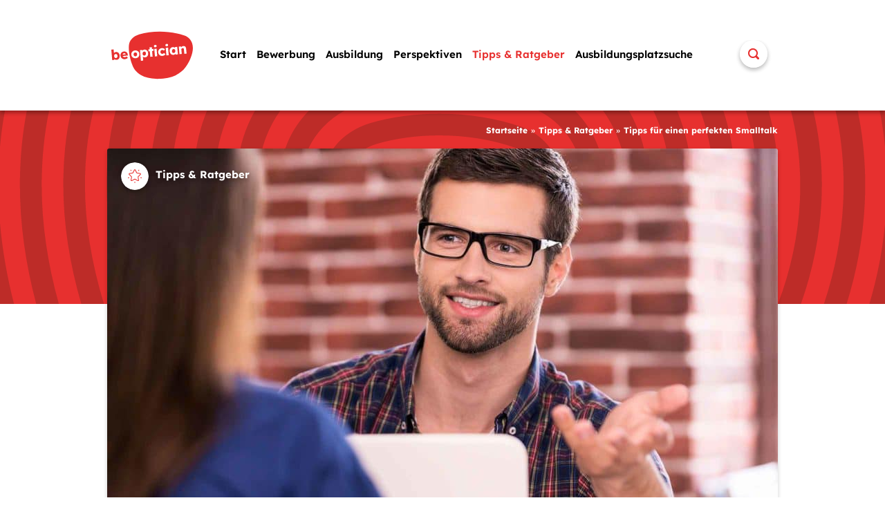

--- FILE ---
content_type: text/html; charset=UTF-8
request_url: https://www.be-optician.de/tipps-ratgeber/smalltalk/
body_size: 15894
content:
<!DOCTYPE html>
<html lang="de" class="s-nojs" >
<head>
    <!-- cache timestamp 1765325434 -->
    <meta charset="UTF-8">
	<meta name="viewport" content="width=device-width, initial-scale=1, shrink-to-fit=no">
	<meta http-equiv="x-ua-compatible" content="ie=edge">
            <title>Tipps für einen perfekten Smalltalk - be optician</title>
        <meta name='robots' content='index, follow, max-image-preview:large, max-snippet:-1, max-video-preview:-1' />
	<style>img:is([sizes="auto" i], [sizes^="auto," i]) { contain-intrinsic-size: 3000px 1500px }</style>
	
	<!-- This site is optimized with the Yoast SEO plugin v26.5 - https://yoast.com/wordpress/plugins/seo/ -->
	<meta name="description" content="Smalltalk ist im Beruf, wie auch in der Freizeit unverzichtbar. Gerade Fremde brauchen einen guten Gesprächseinstieg. Hier gibt es Tricks!" />
	<link rel="canonical" href="https://www.be-optician.de/tipps-ratgeber/smalltalk/" />
	<meta property="og:locale" content="de_DE" />
	<meta property="og:type" content="article" />
	<meta property="og:title" content="Tipps für einen perfekten Smalltalk - be optician" />
	<meta property="og:description" content="Smalltalk ist im Beruf, wie auch in der Freizeit unverzichtbar. Gerade Fremde brauchen einen guten Gesprächseinstieg. Hier gibt es Tricks!" />
	<meta property="og:url" content="https://www.be-optician.de/tipps-ratgeber/smalltalk/" />
	<meta property="og:site_name" content="be optician" />
	<meta property="article:publisher" content="https://www.facebook.com/beoptician" />
	<meta property="article:published_time" content="2015-11-10T16:55:39+00:00" />
	<meta property="article:modified_time" content="2024-12-31T13:19:14+00:00" />
	<meta property="og:image" content="https://www.be-optician.de/wp-content/uploads/tipps-smalltalk.jpg" />
	<meta property="og:image:width" content="1940" />
	<meta property="og:image:height" content="1292" />
	<meta property="og:image:type" content="image/jpeg" />
	<meta name="author" content="Redaktion" />
	<meta name="twitter:card" content="summary_large_image" />
	<meta name="twitter:creator" content="@beoptician" />
	<meta name="twitter:site" content="@beoptician" />
	<meta name="twitter:label1" content="Verfasst von" />
	<meta name="twitter:data1" content="Redaktion" />
	<meta name="twitter:label2" content="Geschätzte Lesezeit" />
	<meta name="twitter:data2" content="6 Minuten" />
	<script type="application/ld+json" class="yoast-schema-graph">{"@context":"https://schema.org","@graph":[{"@type":"WebPage","@id":"https://www.be-optician.de/tipps-ratgeber/smalltalk/","url":"https://www.be-optician.de/tipps-ratgeber/smalltalk/","name":"Tipps für einen perfekten Smalltalk - be optician","isPartOf":{"@id":"https://www.be-optician.de/#website"},"primaryImageOfPage":{"@id":"https://www.be-optician.de/tipps-ratgeber/smalltalk/#primaryimage"},"image":{"@id":"https://www.be-optician.de/tipps-ratgeber/smalltalk/#primaryimage"},"thumbnailUrl":"https://www.be-optician.de/wp-content/uploads/tipps-smalltalk.jpg","datePublished":"2015-11-10T16:55:39+00:00","dateModified":"2024-12-31T13:19:14+00:00","author":{"@id":"https://www.be-optician.de/#/schema/person/eeb64371e1b0aa95ed369abf5db12f9e"},"description":"Smalltalk ist im Beruf, wie auch in der Freizeit unverzichtbar. Gerade Fremde brauchen einen guten Gesprächseinstieg. Hier gibt es Tricks!","breadcrumb":{"@id":"https://www.be-optician.de/tipps-ratgeber/smalltalk/#breadcrumb"},"inLanguage":"de","potentialAction":[{"@type":"ReadAction","target":["https://www.be-optician.de/tipps-ratgeber/smalltalk/"]}]},{"@type":"ImageObject","inLanguage":"de","@id":"https://www.be-optician.de/tipps-ratgeber/smalltalk/#primaryimage","url":"https://www.be-optician.de/wp-content/uploads/tipps-smalltalk.jpg","contentUrl":"https://www.be-optician.de/wp-content/uploads/tipps-smalltalk.jpg","width":1940,"height":1292,"caption":"Tipps für den Smalltalk | © g-stockstudio / shutterstock.com"},{"@type":"BreadcrumbList","@id":"https://www.be-optician.de/tipps-ratgeber/smalltalk/#breadcrumb","itemListElement":[{"@type":"ListItem","position":1,"name":"Startseite","item":"https://www.be-optician.de/"},{"@type":"ListItem","position":2,"name":"Tipps für einen perfekten Smalltalk"}]},{"@type":"WebSite","@id":"https://www.be-optician.de/#website","url":"https://www.be-optician.de/","name":"be optician","description":"Infos rund um den Beruf und die Ausbildung zum Augenoptiker","potentialAction":[{"@type":"SearchAction","target":{"@type":"EntryPoint","urlTemplate":"https://www.be-optician.de/?s={search_term_string}"},"query-input":{"@type":"PropertyValueSpecification","valueRequired":true,"valueName":"search_term_string"}}],"inLanguage":"de"},{"@type":"Person","@id":"https://www.be-optician.de/#/schema/person/eeb64371e1b0aa95ed369abf5db12f9e","name":"Redaktion","image":{"@type":"ImageObject","inLanguage":"de","@id":"https://www.be-optician.de/#/schema/person/image/","url":"https://secure.gravatar.com/avatar/33df4ec0b130663672c9e41abcac97a4f3b74d371c991c02dd8717095b460ebe?s=96&d=mm&r=g","contentUrl":"https://secure.gravatar.com/avatar/33df4ec0b130663672c9e41abcac97a4f3b74d371c991c02dd8717095b460ebe?s=96&d=mm&r=g","caption":"Redaktion"},"url":"https://www.be-optician.de"}]}</script>
	<!-- / Yoast SEO plugin. -->


<link rel='stylesheet' id='wp-block-library-css' href='https://www.be-optician.de/wp-includes/css/dist/block-library/style.min.css?ver=6.8.3' type='text/css' media='all' />
<style id='classic-theme-styles-inline-css' type='text/css'>
/*! This file is auto-generated */
.wp-block-button__link{color:#fff;background-color:#32373c;border-radius:9999px;box-shadow:none;text-decoration:none;padding:calc(.667em + 2px) calc(1.333em + 2px);font-size:1.125em}.wp-block-file__button{background:#32373c;color:#fff;text-decoration:none}
</style>
<style id='global-styles-inline-css' type='text/css'>
:root{--wp--preset--aspect-ratio--square: 1;--wp--preset--aspect-ratio--4-3: 4/3;--wp--preset--aspect-ratio--3-4: 3/4;--wp--preset--aspect-ratio--3-2: 3/2;--wp--preset--aspect-ratio--2-3: 2/3;--wp--preset--aspect-ratio--16-9: 16/9;--wp--preset--aspect-ratio--9-16: 9/16;--wp--preset--color--black: #000000;--wp--preset--color--cyan-bluish-gray: #abb8c3;--wp--preset--color--white: #ffffff;--wp--preset--color--pale-pink: #f78da7;--wp--preset--color--vivid-red: #cf2e2e;--wp--preset--color--luminous-vivid-orange: #ff6900;--wp--preset--color--luminous-vivid-amber: #fcb900;--wp--preset--color--light-green-cyan: #7bdcb5;--wp--preset--color--vivid-green-cyan: #00d084;--wp--preset--color--pale-cyan-blue: #8ed1fc;--wp--preset--color--vivid-cyan-blue: #0693e3;--wp--preset--color--vivid-purple: #9b51e0;--wp--preset--gradient--vivid-cyan-blue-to-vivid-purple: linear-gradient(135deg,rgba(6,147,227,1) 0%,rgb(155,81,224) 100%);--wp--preset--gradient--light-green-cyan-to-vivid-green-cyan: linear-gradient(135deg,rgb(122,220,180) 0%,rgb(0,208,130) 100%);--wp--preset--gradient--luminous-vivid-amber-to-luminous-vivid-orange: linear-gradient(135deg,rgba(252,185,0,1) 0%,rgba(255,105,0,1) 100%);--wp--preset--gradient--luminous-vivid-orange-to-vivid-red: linear-gradient(135deg,rgba(255,105,0,1) 0%,rgb(207,46,46) 100%);--wp--preset--gradient--very-light-gray-to-cyan-bluish-gray: linear-gradient(135deg,rgb(238,238,238) 0%,rgb(169,184,195) 100%);--wp--preset--gradient--cool-to-warm-spectrum: linear-gradient(135deg,rgb(74,234,220) 0%,rgb(151,120,209) 20%,rgb(207,42,186) 40%,rgb(238,44,130) 60%,rgb(251,105,98) 80%,rgb(254,248,76) 100%);--wp--preset--gradient--blush-light-purple: linear-gradient(135deg,rgb(255,206,236) 0%,rgb(152,150,240) 100%);--wp--preset--gradient--blush-bordeaux: linear-gradient(135deg,rgb(254,205,165) 0%,rgb(254,45,45) 50%,rgb(107,0,62) 100%);--wp--preset--gradient--luminous-dusk: linear-gradient(135deg,rgb(255,203,112) 0%,rgb(199,81,192) 50%,rgb(65,88,208) 100%);--wp--preset--gradient--pale-ocean: linear-gradient(135deg,rgb(255,245,203) 0%,rgb(182,227,212) 50%,rgb(51,167,181) 100%);--wp--preset--gradient--electric-grass: linear-gradient(135deg,rgb(202,248,128) 0%,rgb(113,206,126) 100%);--wp--preset--gradient--midnight: linear-gradient(135deg,rgb(2,3,129) 0%,rgb(40,116,252) 100%);--wp--preset--font-size--small: 13px;--wp--preset--font-size--medium: 20px;--wp--preset--font-size--large: 36px;--wp--preset--font-size--x-large: 42px;--wp--preset--spacing--20: 0.44rem;--wp--preset--spacing--30: 0.67rem;--wp--preset--spacing--40: 1rem;--wp--preset--spacing--50: 1.5rem;--wp--preset--spacing--60: 2.25rem;--wp--preset--spacing--70: 3.38rem;--wp--preset--spacing--80: 5.06rem;--wp--preset--shadow--natural: 6px 6px 9px rgba(0, 0, 0, 0.2);--wp--preset--shadow--deep: 12px 12px 50px rgba(0, 0, 0, 0.4);--wp--preset--shadow--sharp: 6px 6px 0px rgba(0, 0, 0, 0.2);--wp--preset--shadow--outlined: 6px 6px 0px -3px rgba(255, 255, 255, 1), 6px 6px rgba(0, 0, 0, 1);--wp--preset--shadow--crisp: 6px 6px 0px rgba(0, 0, 0, 1);}:where(.is-layout-flex){gap: 0.5em;}:where(.is-layout-grid){gap: 0.5em;}body .is-layout-flex{display: flex;}.is-layout-flex{flex-wrap: wrap;align-items: center;}.is-layout-flex > :is(*, div){margin: 0;}body .is-layout-grid{display: grid;}.is-layout-grid > :is(*, div){margin: 0;}:where(.wp-block-columns.is-layout-flex){gap: 2em;}:where(.wp-block-columns.is-layout-grid){gap: 2em;}:where(.wp-block-post-template.is-layout-flex){gap: 1.25em;}:where(.wp-block-post-template.is-layout-grid){gap: 1.25em;}.has-black-color{color: var(--wp--preset--color--black) !important;}.has-cyan-bluish-gray-color{color: var(--wp--preset--color--cyan-bluish-gray) !important;}.has-white-color{color: var(--wp--preset--color--white) !important;}.has-pale-pink-color{color: var(--wp--preset--color--pale-pink) !important;}.has-vivid-red-color{color: var(--wp--preset--color--vivid-red) !important;}.has-luminous-vivid-orange-color{color: var(--wp--preset--color--luminous-vivid-orange) !important;}.has-luminous-vivid-amber-color{color: var(--wp--preset--color--luminous-vivid-amber) !important;}.has-light-green-cyan-color{color: var(--wp--preset--color--light-green-cyan) !important;}.has-vivid-green-cyan-color{color: var(--wp--preset--color--vivid-green-cyan) !important;}.has-pale-cyan-blue-color{color: var(--wp--preset--color--pale-cyan-blue) !important;}.has-vivid-cyan-blue-color{color: var(--wp--preset--color--vivid-cyan-blue) !important;}.has-vivid-purple-color{color: var(--wp--preset--color--vivid-purple) !important;}.has-black-background-color{background-color: var(--wp--preset--color--black) !important;}.has-cyan-bluish-gray-background-color{background-color: var(--wp--preset--color--cyan-bluish-gray) !important;}.has-white-background-color{background-color: var(--wp--preset--color--white) !important;}.has-pale-pink-background-color{background-color: var(--wp--preset--color--pale-pink) !important;}.has-vivid-red-background-color{background-color: var(--wp--preset--color--vivid-red) !important;}.has-luminous-vivid-orange-background-color{background-color: var(--wp--preset--color--luminous-vivid-orange) !important;}.has-luminous-vivid-amber-background-color{background-color: var(--wp--preset--color--luminous-vivid-amber) !important;}.has-light-green-cyan-background-color{background-color: var(--wp--preset--color--light-green-cyan) !important;}.has-vivid-green-cyan-background-color{background-color: var(--wp--preset--color--vivid-green-cyan) !important;}.has-pale-cyan-blue-background-color{background-color: var(--wp--preset--color--pale-cyan-blue) !important;}.has-vivid-cyan-blue-background-color{background-color: var(--wp--preset--color--vivid-cyan-blue) !important;}.has-vivid-purple-background-color{background-color: var(--wp--preset--color--vivid-purple) !important;}.has-black-border-color{border-color: var(--wp--preset--color--black) !important;}.has-cyan-bluish-gray-border-color{border-color: var(--wp--preset--color--cyan-bluish-gray) !important;}.has-white-border-color{border-color: var(--wp--preset--color--white) !important;}.has-pale-pink-border-color{border-color: var(--wp--preset--color--pale-pink) !important;}.has-vivid-red-border-color{border-color: var(--wp--preset--color--vivid-red) !important;}.has-luminous-vivid-orange-border-color{border-color: var(--wp--preset--color--luminous-vivid-orange) !important;}.has-luminous-vivid-amber-border-color{border-color: var(--wp--preset--color--luminous-vivid-amber) !important;}.has-light-green-cyan-border-color{border-color: var(--wp--preset--color--light-green-cyan) !important;}.has-vivid-green-cyan-border-color{border-color: var(--wp--preset--color--vivid-green-cyan) !important;}.has-pale-cyan-blue-border-color{border-color: var(--wp--preset--color--pale-cyan-blue) !important;}.has-vivid-cyan-blue-border-color{border-color: var(--wp--preset--color--vivid-cyan-blue) !important;}.has-vivid-purple-border-color{border-color: var(--wp--preset--color--vivid-purple) !important;}.has-vivid-cyan-blue-to-vivid-purple-gradient-background{background: var(--wp--preset--gradient--vivid-cyan-blue-to-vivid-purple) !important;}.has-light-green-cyan-to-vivid-green-cyan-gradient-background{background: var(--wp--preset--gradient--light-green-cyan-to-vivid-green-cyan) !important;}.has-luminous-vivid-amber-to-luminous-vivid-orange-gradient-background{background: var(--wp--preset--gradient--luminous-vivid-amber-to-luminous-vivid-orange) !important;}.has-luminous-vivid-orange-to-vivid-red-gradient-background{background: var(--wp--preset--gradient--luminous-vivid-orange-to-vivid-red) !important;}.has-very-light-gray-to-cyan-bluish-gray-gradient-background{background: var(--wp--preset--gradient--very-light-gray-to-cyan-bluish-gray) !important;}.has-cool-to-warm-spectrum-gradient-background{background: var(--wp--preset--gradient--cool-to-warm-spectrum) !important;}.has-blush-light-purple-gradient-background{background: var(--wp--preset--gradient--blush-light-purple) !important;}.has-blush-bordeaux-gradient-background{background: var(--wp--preset--gradient--blush-bordeaux) !important;}.has-luminous-dusk-gradient-background{background: var(--wp--preset--gradient--luminous-dusk) !important;}.has-pale-ocean-gradient-background{background: var(--wp--preset--gradient--pale-ocean) !important;}.has-electric-grass-gradient-background{background: var(--wp--preset--gradient--electric-grass) !important;}.has-midnight-gradient-background{background: var(--wp--preset--gradient--midnight) !important;}.has-small-font-size{font-size: var(--wp--preset--font-size--small) !important;}.has-medium-font-size{font-size: var(--wp--preset--font-size--medium) !important;}.has-large-font-size{font-size: var(--wp--preset--font-size--large) !important;}.has-x-large-font-size{font-size: var(--wp--preset--font-size--x-large) !important;}
:where(.wp-block-post-template.is-layout-flex){gap: 1.25em;}:where(.wp-block-post-template.is-layout-grid){gap: 1.25em;}
:where(.wp-block-columns.is-layout-flex){gap: 2em;}:where(.wp-block-columns.is-layout-grid){gap: 2em;}
:root :where(.wp-block-pullquote){font-size: 1.5em;line-height: 1.6;}
</style>
<link rel='stylesheet' id='contact-form-7-css' href='https://www.be-optician.de/wp-content/plugins/contact-form-7/includes/css/styles.css?ver=6.1.4' type='text/css' media='all' />
<link rel='stylesheet' id='dedo-css-css' href='https://www.be-optician.de/wp-content/plugins/delightful-downloads/assets/css/delightful-downloads.min.css?ver=1.6.6' type='text/css' media='all' />
<link rel='stylesheet' id='wpsl-styles-css' href='https://www.be-optician.de/wp-content/plugins/wp-store-locator/css/styles.min.css?ver=2.2.261' type='text/css' media='all' />
<link rel='stylesheet' id='borlabs-cookie-custom-css' href='https://www.be-optician.de/wp-content/cache/borlabs-cookie/1/borlabs-cookie-1-de.css?ver=3.3.21.1-95' type='text/css' media='all' />
<link rel='stylesheet' id='eeb-css-frontend-css' href='https://www.be-optician.de/wp-content/plugins/email-encoder-bundle/core/includes/assets/css/style.css?ver=251112-83325' type='text/css' media='all' />
<link rel='stylesheet' id='dashicons-css' href='https://www.be-optician.de/wp-includes/css/dashicons.min.css?ver=6.8.3' type='text/css' media='all' />
<script data-no-optimize="1" data-no-minify="1" data-cfasync="false" type="text/javascript" src="https://www.be-optician.de/wp-content/cache/borlabs-cookie/1/borlabs-cookie-config-de.json.js?ver=3.3.21.1-110" id="borlabs-cookie-config-js"></script>
<script data-no-optimize="1" data-no-minify="1" data-cfasync="false" type="text/javascript" src="https://www.be-optician.de/wp-content/plugins/borlabs-cookie/assets/javascript/borlabs-cookie-prioritize.min.js?ver=3.3.21.1" id="borlabs-cookie-prioritize-js"></script>
<script type="text/javascript" src="https://www.be-optician.de/wp-includes/js/jquery/jquery.min.js?ver=3.7.1" id="jquery-core-js"></script>
<script type="text/javascript" src="https://www.be-optician.de/wp-includes/js/jquery/jquery-migrate.min.js?ver=3.4.1" id="jquery-migrate-js"></script>
<script type="text/javascript" src="https://www.be-optician.de/wp-content/plugins/email-encoder-bundle/core/includes/assets/js/custom.js?ver=251112-83325" id="eeb-js-frontend-js"></script>
<link rel="https://api.w.org/" href="https://www.be-optician.de/wp-json/" /><link rel="alternate" title="JSON" type="application/json" href="https://www.be-optician.de/wp-json/wp/v2/posts/2256" /><link rel='shortlink' href='https://www.be-optician.de/?p=2256' />
<link rel="alternate" title="oEmbed (JSON)" type="application/json+oembed" href="https://www.be-optician.de/wp-json/oembed/1.0/embed?url=https%3A%2F%2Fwww.be-optician.de%2Ftipps-ratgeber%2Fsmalltalk%2F" />
<link rel="alternate" title="oEmbed (XML)" type="text/xml+oembed" href="https://www.be-optician.de/wp-json/oembed/1.0/embed?url=https%3A%2F%2Fwww.be-optician.de%2Ftipps-ratgeber%2Fsmalltalk%2F&#038;format=xml" />
<script data-borlabs-cookie-script-blocker-ignore>
if ('0' === '1' && ('1' === '1' || '1' === '1')) {
	window['gtag_enable_tcf_support'] = true;
}
window.dataLayer = window.dataLayer || [];
function gtag(){dataLayer.push(arguments);}
gtag('set', 'developer_id.dYjRjMm', true);
if('1' === '1' || '1' === '1') {
	if (window.BorlabsCookieGoogleConsentModeDefaultSet !== true) {
        let getCookieValue = function (name) {
            return document.cookie.match('(^|;)\\s*' + name + '\\s*=\\s*([^;]+)')?.pop() || '';
        };
        let cookieValue = getCookieValue('borlabs-cookie-gcs');
        let consentsFromCookie = {};
        if (cookieValue !== '') {
            consentsFromCookie = JSON.parse(decodeURIComponent(cookieValue));
        }
        let defaultValues = {
            'ad_storage': 'denied',
            'ad_user_data': 'denied',
            'ad_personalization': 'denied',
            'analytics_storage': 'denied',
            'functionality_storage': 'denied',
            'personalization_storage': 'denied',
            'security_storage': 'denied',
            'wait_for_update': 500,
        };
        gtag('consent', 'default', { ...defaultValues, ...consentsFromCookie });
    }
    window.BorlabsCookieGoogleConsentModeDefaultSet = true;
    let borlabsCookieConsentChangeHandler = function () {
        window.dataLayer = window.dataLayer || [];
        if (typeof gtag !== 'function') { function gtag(){dataLayer.push(arguments);} }

        let getCookieValue = function (name) {
            return document.cookie.match('(^|;)\\s*' + name + '\\s*=\\s*([^;]+)')?.pop() || '';
        };
        let cookieValue = getCookieValue('borlabs-cookie-gcs');
        let consentsFromCookie = {};
        if (cookieValue !== '') {
            consentsFromCookie = JSON.parse(decodeURIComponent(cookieValue));
        }

        consentsFromCookie.ad_storage = BorlabsCookie.Consents.hasConsent('google-ads') ? 'granted' : 'denied';
		consentsFromCookie.ad_user_data = BorlabsCookie.Consents.hasConsent('google-ads') ? 'granted' : 'denied';
		consentsFromCookie.ad_personalization = BorlabsCookie.Consents.hasConsent('google-ads') ? 'granted' : 'denied';

        BorlabsCookie.CookieLibrary.setCookie(
            'borlabs-cookie-gcs',
            JSON.stringify(consentsFromCookie),
            BorlabsCookie.Settings.automaticCookieDomainAndPath.value ? '' : BorlabsCookie.Settings.cookieDomain.value,
            BorlabsCookie.Settings.cookiePath.value,
            BorlabsCookie.Cookie.getPluginCookie().expires,
            BorlabsCookie.Settings.cookieSecure.value,
            BorlabsCookie.Settings.cookieSameSite.value
        );
    }
    document.addEventListener('borlabs-cookie-consent-saved', borlabsCookieConsentChangeHandler);
    document.addEventListener('borlabs-cookie-handle-unblock', borlabsCookieConsentChangeHandler);
}
if('1' === '1') {
    gtag("js", new Date());

    gtag("config", "AW-786165971");

    (function (w, d, s, i) {
    var f = d.getElementsByTagName(s)[0],
        j = d.createElement(s);
    j.async = true;
    j.src =
        "https://www.googletagmanager.com/gtag/js?id=" + i;
    f.parentNode.insertBefore(j, f);
    })(window, document, "script", "AW-786165971");
}
</script><script data-borlabs-cookie-script-blocker-ignore>
if ('0' === '1' && ('0' === '1' || '1' === '1')) {
    window['gtag_enable_tcf_support'] = true;
}
window.dataLayer = window.dataLayer || [];
if (typeof gtag !== 'function') {
    function gtag() {
        dataLayer.push(arguments);
    }
}
gtag('set', 'developer_id.dYjRjMm', true);
if ('0' === '1' || '1' === '1') {
    if (window.BorlabsCookieGoogleConsentModeDefaultSet !== true) {
        let getCookieValue = function (name) {
            return document.cookie.match('(^|;)\\s*' + name + '\\s*=\\s*([^;]+)')?.pop() || '';
        };
        let cookieValue = getCookieValue('borlabs-cookie-gcs');
        let consentsFromCookie = {};
        if (cookieValue !== '') {
            consentsFromCookie = JSON.parse(decodeURIComponent(cookieValue));
        }
        let defaultValues = {
            'ad_storage': 'denied',
            'ad_user_data': 'denied',
            'ad_personalization': 'denied',
            'analytics_storage': 'denied',
            'functionality_storage': 'denied',
            'personalization_storage': 'denied',
            'security_storage': 'denied',
            'wait_for_update': 500,
        };
        gtag('consent', 'default', { ...defaultValues, ...consentsFromCookie });
    }
    window.BorlabsCookieGoogleConsentModeDefaultSet = true;
    let borlabsCookieConsentChangeHandler = function () {
        window.dataLayer = window.dataLayer || [];
        if (typeof gtag !== 'function') { function gtag(){dataLayer.push(arguments);} }

        let getCookieValue = function (name) {
            return document.cookie.match('(^|;)\\s*' + name + '\\s*=\\s*([^;]+)')?.pop() || '';
        };
        let cookieValue = getCookieValue('borlabs-cookie-gcs');
        let consentsFromCookie = {};
        if (cookieValue !== '') {
            consentsFromCookie = JSON.parse(decodeURIComponent(cookieValue));
        }

        consentsFromCookie.analytics_storage = BorlabsCookie.Consents.hasConsent('google-analytics') ? 'granted' : 'denied';

        BorlabsCookie.CookieLibrary.setCookie(
            'borlabs-cookie-gcs',
            JSON.stringify(consentsFromCookie),
            BorlabsCookie.Settings.automaticCookieDomainAndPath.value ? '' : BorlabsCookie.Settings.cookieDomain.value,
            BorlabsCookie.Settings.cookiePath.value,
            BorlabsCookie.Cookie.getPluginCookie().expires,
            BorlabsCookie.Settings.cookieSecure.value,
            BorlabsCookie.Settings.cookieSameSite.value
        );
    }
    document.addEventListener('borlabs-cookie-consent-saved', borlabsCookieConsentChangeHandler);
    document.addEventListener('borlabs-cookie-handle-unblock', borlabsCookieConsentChangeHandler);
}
if ('0' === '1') {
    gtag("js", new Date());
    gtag("config", "G-GVKQ58TEBD", {"anonymize_ip": true});

    (function (w, d, s, i) {
        var f = d.getElementsByTagName(s)[0],
            j = d.createElement(s);
        j.async = true;
        j.src =
            "https://www.googletagmanager.com/gtag/js?id=" + i;
        f.parentNode.insertBefore(j, f);
    })(window, document, "script", "G-GVKQ58TEBD");
}
</script>        		<meta property="og:image" content="https://www.be-optician.de/wp-content/uploads/tipps-smalltalk-1940x1018.jpg">
		<meta property="og:image:width" content="1940">
		<meta property="og:image:height" content="1018">
	        <link rel="stylesheet" type="text/css" media="all" href="https://www.be-optician.de/wp-content/themes/beoptician/dist/style_v2.css?1765325434">
    <script type="text/javascript">
		document.getElementsByTagName('html')[0].className = 's-js';
	</script>
    </head>
<body class="wp-singular post-template-default single single-post postid-2256 single-format-standard wp-theme-beoptician">

	<div id="page" itemscope itemtype="http://schema.org/WebPage" class="current-category_3">

	<header class="l-header" itemscope itemtype="http://schema.org/WPHeader">
		<div class="container-fluid">
			<nav class="m-nav--main row hidden-md-down" itemscope itemtype="http://schema.org/SiteNavigationElement">
				<ul class="col-sm-12 m-nav--main__ul">
					<li class="m-nav--main__logo hidden-md-down">
						<a href="/">
							<img src="https://www.be-optician.de/wp-content/themes/beoptician/assets/images/svg/be-optician-logo-v2.svg"  alt="beoptician">						</a>
					</li>
					<li id="menu-item-18" class="menu-item menu-item-type-post_type menu-item-object-page menu-item-home menu-item-18"><a href="https://www.be-optician.de/">Start</a></li>
<li id="menu-item-17" class="menu-item menu-item-type-post_type menu-item-object-page menu-item-17"><a href="https://www.be-optician.de/bewerbung/">Bewerbung</a></li>
<li id="menu-item-16" class="menu-item menu-item-type-post_type menu-item-object-page menu-item-16"><a href="https://www.be-optician.de/ausbildung/">Ausbildung</a></li>
<li id="menu-item-15" class="menu-item menu-item-type-post_type menu-item-object-page menu-item-15"><a href="https://www.be-optician.de/perspektiven/">Perspektiven</a></li>
<li id="menu-item-57" class="menu-item menu-item-type-post_type menu-item-object-page menu-item-57"><a href="https://www.be-optician.de/tipps-ratgeber/">Tipps &#038; Ratgeber</a></li>
<li id="menu-item-9035" class="menu-item menu-item-type-post_type menu-item-object-page menu-item-9035"><a href="https://www.be-optician.de/ausbildungsplatzsuche/">Ausbildungsplatzsuche</a></li>
					<li class="h-visible-nojs">
						<a href="/search/?s=">Suche</a>
					</li>
					<li class="m-nav--main__search h-visible-js">
						<button class="e-button--search" data-action="toggle_class" data-target=".m-nav--main__search" data-class="s-toggled" data-focus="true" data-focus-target="input:eq(0)">
							<img src="https://www.be-optician.de/wp-content/themes/beoptician/assets/images/svg/search-icon.svg"  class="e-button--search__default" alt="beoptician">							<img src="https://www.be-optician.de/wp-content/themes/beoptician/assets/images/svg/search-icon-red.svg"  class="e-button--search__active" alt="beoptician">						</button>
						<form role="search" method="get" class="m-search--module" action="https://www.be-optician.de/">
	<fieldset>
		<legend>Suche</legend>
		<label for="search-form-6938ba7a41cf3">Suchwort</label>
		<input required type="search" id="search-form-6938ba7a41cf3" class="m-search--module__keyword typeahead" placeholder="Suchbegriff eingeben&hellip;" value="" name="s"
			data-typeahead-url="/wp-admin/admin-ajax.php?action=beoptician_ajax_search" data-typeahead-parameter="term"
		>
		<button class="e-button--search--red m-search--module__button">
			<img src="https://www.be-optician.de/wp-content/themes/beoptician/assets/images/svg/search-icon-red.svg"  alt="beoptician">		</button>
	</fieldset>
</form>					</li>
				</ul>
			</nav>
            <!-- test 123 -->
			<a href="/" class="l-header__mobilelogo hidden-lg-up">
				<img src="https://www.be-optician.de/wp-content/themes/beoptician/assets/images/svg/be-optician-logo-v2.svg"  alt="beoptician">			</a>
			<a class="e-button--menu hidden-lg-up" data-action="toggle_mmenu">
				<img src="https://www.be-optician.de/wp-content/themes/beoptician/assets/images/svg/menu-button.svg"  alt="beoptician">			</a>
			<div class="m-nav--main__search">
				<div class="hidden-sm-up">
					<button data-action="toggle_mmenu_and_focus_search" class="e-button--search" href="#">
						<img src="https://www.be-optician.de/wp-content/themes/beoptician/assets/images/svg/search-icon.svg"  alt="beoptician">					</button>
				</div>
				<div class="h-visible-sm-and-md">
					<button class="e-button--search" data-action="toggle_class" data-target=".m-nav--main__search" data-class="s-toggled" data-focus="true" data-focus-target="input:eq(0)">
						<img src="https://www.be-optician.de/wp-content/themes/beoptician/assets/images/svg/search-icon.svg"  alt="beoptician">					</button>
					<form role="search" method="get" class="m-search--module" action="https://www.be-optician.de/">
	<fieldset>
		<legend>Suche</legend>
		<label for="search-form-6938ba7a41dd2">Suchwort</label>
		<input required type="search" id="search-form-6938ba7a41dd2" class="m-search--module__keyword typeahead" placeholder="Suchbegriff eingeben&hellip;" value="" name="s"
			data-typeahead-url="/wp-admin/admin-ajax.php?action=beoptician_ajax_search" data-typeahead-parameter="term"
		>
		<button class="e-button--search--red m-search--module__button">
			<img src="https://www.be-optician.de/wp-content/themes/beoptician/assets/images/svg/search-icon-red.svg"  alt="beoptician">		</button>
	</fieldset>
</form>				</div>
			</div>
		</div>
	</header>
<div role="main" class="l-main -single">
	<aside class="l-stage l-stage__default h-f">
	<div class="container-fluid"><nav class="l-breadcrumb"><ol><li><a href="https://www.be-optician.de">Startseite</a></li><li><a href="/tipps-ratgeber">Tipps &amp; Ratgeber</a></li><li>Tipps für einen perfekten Smalltalk</li></ol></nav></div><div class="l-stage__video"></div></aside>
<!-- id 2256 --><article class="m-post--single">
	<div class="m-post--single__hero container-fluid">
		<img width="970" height="509" src="https://www.be-optician.de/wp-content/uploads/tipps-smalltalk-970x509.jpg" class="attachment-article size-article wp-post-image" alt="Tipps für den Smalltalk" decoding="async" fetchpriority="high" srcset="https://www.be-optician.de/wp-content/uploads/tipps-smalltalk-970x509.jpg 970w, https://www.be-optician.de/wp-content/uploads/tipps-smalltalk-1940x1018.jpg 1940w" sizes="(max-width: 970px) 100vw, 970px" /><small class="e-caption">Tipps für den Smalltalk  | © g-stockstudio / shutterstock.com
</small><ul class="e-badge"><li class="e-badge__item"><img src="https://www.be-optician.de/wp-content/themes/beoptician/assets/images/svg/category_3.svg"  class="m-box--shadow__icon test" alt="beoptician"> <span>Tipps &amp; Ratgeber</span></li></ul>	</div>
	<div class="container-fluid">
		<div class="row">
			<div class="col-xs-12 col-md-10 push-md-1">
				<h1 class="e-header--h1">Tipps für einen perfekten Smalltalk</h1>
				<div class="m-post--single__content">
					<p class="e-text">Egal, ob Kunden, Kollegen oder der Chef – ein Gespräch zu beginnen ist oft gar nicht so leicht. Gerade wer sich fremd ist, braucht einen guten Gesprächseinstieg. Doch wie lässt sich ein origineller Anfang für eine Unterhaltung finden und wie lässt sich die Überwindung bekämpfen? Keine Panik, das ist erlernbar und hier gibt es wichtige Tipps und Beispiele.</p>
<h2 class="e-header--h2">Der Smalltalk: eine lockere Plauderei</h2>
<p class="e-text">Smalltalk ist ein echter Eisbrecher für das Kennenlernen, für Business-Meetings und auch für Gespräche mit dem Chef. Aber der erste Satz ist oft der schwerste. Nachdem die Vorstellungsrunde beendet ist und jeder einige Sätze über sich verloren hat, entsteht meistens eine quälend lange Pause. Und jetzt? Nicht verzagen, denn der Smalltalk ist die Kunst unangestrengt zu reden und amüsant zu plaudern. Ganz unkompliziert, aber elegant, dient er dazu sich besser kennenzulernen und eine gute Atmosphäre zu schaffen.</p>
<h2 class="e-header--h2">Wann ist ein guter Smalltalk wichtig?</h2>
<p class="e-text">Gerade im Job kommen Arbeitgeber nicht drum herum auch mal zu plaudern. Ob im beengten Fahrstuhl, beim Mittagessen oder auf dem Flur – aber in einigen Situationen ist es besonders wichtig, gut mit anderen Menschen ins Gespräch zu kommen. Hier sind die Top 4 der Smalltalk-Situationen:</p>
<ul>
<li><a href="https://www.be-optician.de/bewerbung/vorstellungsgespraech-phasen-so-laeuft-das-bewerbungs-gespraech-ab/">Das Vorstellungsgespräch</a>: Kein Arbeitgeber möchte verschlossene und schüchterne Mitarbeiter einstellen. Gerade im Beruf des Augenoptikers sollten Menschen selbstbewusst und offen sein.</li>
<li>Der erste Tag im neuen Job: Hier zählt der erste Eindruck, deshalb sollten Arbeitnehmer immer aufgeschlossen und freundlich auf die neuen Kollegen zugehen.</li>
<li>Der Messebesuch: Aktiv auf andere zuzugehen ist hier besonders wichtig. Also nicht einfach nur herumschleichen, sondern neue Kontakte knüpfen und viele Dinge, wie z. B. neue Trends, Preise und Lieferkonditionen in Erfahrung bringen.</li>
<li>Das Kundengespräch: Natürlich ist der Anlass ein geschäftlicher, aber eine leichte Konversation lockert die Atmosphäre auf und schafft Nähe.</li>
</ul>
<p class="e-text">Wer hier aus sich heraus geht und freundlich ist, hat die besten Chancen im Beruf weiter zu kommen. Das sollten sich besonders Auszubildende immer klarmachen.</p>
<h2 class="e-header--h2">Plaudern statt Konversation betreiben</h2>
<p class="e-text">Doch nicht nur auf die Situation, auch auf den Inhalt kommt es beim Smalltalk an! Es ist die Kunst, eine interessante Geschichte zu erzählen. Bildung kommt den Gesprächspartnern dabei immer zugute – denn ein entspannter Smalltalk ist geistreich, er versprüht Charme, Witz und Esprit, ist aber oft auch zweckfrei. Verkrampfte Gespräche sind dabei völlig fehl am Platz. Nichts ist schlimmer, als schüchtern um Worte zu ringen, wenn man neue Menschen kennenlernt. Deshalb aufhören zu grübeln und einfach machen.</p>
<h2 class="e-header--h2">Unverzichtbare Smalltalk-Tipps</h2>
<p class="e-text">Und wer sich nicht traut ein Gespräch zu beginnen und sich fürchtet etwas falsch zu machen, dem helfen diese Tipps und Kniffe:</p>
<ul>
<li>Das Gegenüber immer freundlich anschauen und anlächeln. Denn mit einer offenen Haltung wird Sicherheit signalisiert.</li>
<li>Keine Scheu vor belanglosen Inhalten haben. Wirklich jedes Thema eignet sich für einen Smalltalk. Hauptsache, das Gespräch kommt in Gang und stockt nicht. Gerne darf auch über das Wetter geredet werden. Doch wie wäre es mal mit einer Anmerkung zum Anlass, zur Musik oder zum Essen.</li>
<li>Lieber positiv äußern, als negativ zu sein. Schließlich soll die Atmosphäre angenehm sein und das Gegenüber nicht verschrecken.</li>
<li>Übung macht den Meister! Denn: Ein guter Smalltalk lässt sich lernen. Wer unsicher ist, kann gern mal seinen Nachbarn in der Bahn ansprechen. So lässt sich ein Plausch üben und das Selbstvertrauen steigt.</li>
</ul>
<h2 class="e-header--h2">Das Interesse gibt den Ausschlag</h2>
<p class="e-text">Doch was macht einen tollen Smalltalk aus? Das A und O ist das Interesse am Gesprächspartner! Fühlt er sich ernst genommen und respektiert, ist die Kommunikation gleich entspannter. Ein solches Gespräch verbindet mehr, als eines mit tiefgründigen Inhalten. Auf einer Wellenlänge zu sein ist unverzichtbar.</p>
<h2 class="e-header--h2">Einstiegs-Tipps für den nächsten Smalltalk</h2>
<p class="e-text">Aller Anfang ist schwer, doch hier gibt es einen tollen Trick: Einfach ein paar Fragen stellen! So kann das Gegenüber von sich erzählen und die Grundlage ist geschaffen. Hier kommen einige Vorschläge:</p>
<ul>
<li>Beruf: Wie ist das Gegenüber dazu gekommen? Wie lange übt derjenige seinen Job schon aus? Wo hat er überall gearbeitet? Es ergeben sich immer gute Anschlussfragen, aber mit Originalität wird hier nicht gerade gepunktet.</li>
<li>Inspirationen: Das bringt die meisten zum Nachdenken und ist mal etwas Anderes. Dieses Gespräch startet für den Smalltalk-Partner selbstreflektiert und funktioniert auch super in einer Gruppe!</li>
<li>Interessen: Fragen nach Hobbys oder Dingen, die andere gern tun, sind ebenfalls ein toller Opener. So können die anderen erst mal reden und wer aufmerksam zuhört, kann direkt den Gesprächsverlauf beeinflussen.</li>
<li>Komplimente: Sie geben ein gutes Gefühl und sorgen dafür, dass sich der Gesprächspartner wohlfühlt. Eine perfekte Basis für den weiteren Verlauf des Gespräches.</li>
</ul>
<h2 class="e-header--h2">Smalltalk-Tipps im Überblick</h2>
<ul>
<li>Hohe Erwartungen vermeiden: Beim Smalltalk geht es nicht um tief greifende Gespräche, sondern um zwanglose Konversation.</li>
<li>Einfach anfangen: Schweigen ist der schlimmste Smalltalk-Killer. Also, einfach ein Herz nehmen und sein Gegenüber in ein Gespräch vermitteln.</li>
<li>Kritische Themen auslassen: Der Smalltalk ist ein toller Anfang, um mit anderen ins Gespräch zu kommen. Abschreckende Themen wie Politik, Geld und Krankheiten sind daher tabu.</li>
<li>Auf den Gesprächspartner eingehen: Konzentration ist auch beim Smalltalk wichtig, obwohl die Themen eher belanglos sind. Nur so lässt sich die Unterhaltung richtig in Gang bringen.</li>
<li>Übung ist alles: Wer unsicher ist, sollte in der Bahn, im Fahrstuhl und bei jeder möglichen Gelegenheit üben. Der Vorteil dabei: Wer sich in unverfänglichen Situationen gut schlägt, findet auch Selbstvertrauen, wenn es drauf ankommt.</li>
</ul>
<p class="e-text">Wer all dies befolgt entwickelt sich schon bald zum Profi! Und das kommt einem sowohl bei Gesprächen mit den Kollegen, dem Chef oder auch mit Kunden entgegen. Top!</p>
<div class="shariff shariff-align-center shariff-widget-align-center" style="display:none"><ul class="shariff-buttons theme-round orientation-horizontal buttonsize-medium"><li class="shariff-button whatsapp shariff-nocustomcolor" style="background-color:#5cbe4a"><a href="https://api.whatsapp.com/send?text=https%3A%2F%2Fwww.be-optician.de%2Ftipps-ratgeber%2Fsmalltalk%2F%20Tipps%20f%C3%BCr%20einen%20perfekten%20Smalltalk" title="Bei Whatsapp teilen" aria-label="Bei Whatsapp teilen" role="button" rel="noopener nofollow" class="shariff-link" style="; background-color:#34af23; color:#fff" target="_blank"><span class="shariff-icon" style=""><svg width="32px" height="20px" xmlns="http://www.w3.org/2000/svg" viewBox="0 0 32 32"><path fill="#34af23" d="M17.6 17.4q0.2 0 1.7 0.8t1.6 0.9q0 0.1 0 0.3 0 0.6-0.3 1.4-0.3 0.7-1.3 1.2t-1.8 0.5q-1 0-3.4-1.1-1.7-0.8-3-2.1t-2.6-3.3q-1.3-1.9-1.3-3.5v-0.1q0.1-1.6 1.3-2.8 0.4-0.4 0.9-0.4 0.1 0 0.3 0t0.3 0q0.3 0 0.5 0.1t0.3 0.5q0.1 0.4 0.6 1.6t0.4 1.3q0 0.4-0.6 1t-0.6 0.8q0 0.1 0.1 0.3 0.6 1.3 1.8 2.4 1 0.9 2.7 1.8 0.2 0.1 0.4 0.1 0.3 0 1-0.9t0.9-0.9zM14 26.9q2.3 0 4.3-0.9t3.6-2.4 2.4-3.6 0.9-4.3-0.9-4.3-2.4-3.6-3.6-2.4-4.3-0.9-4.3 0.9-3.6 2.4-2.4 3.6-0.9 4.3q0 3.6 2.1 6.6l-1.4 4.2 4.3-1.4q2.8 1.9 6.2 1.9zM14 2.2q2.7 0 5.2 1.1t4.3 2.9 2.9 4.3 1.1 5.2-1.1 5.2-2.9 4.3-4.3 2.9-5.2 1.1q-3.5 0-6.5-1.7l-7.4 2.4 2.4-7.2q-1.9-3.2-1.9-6.9 0-2.7 1.1-5.2t2.9-4.3 4.3-2.9 5.2-1.1z"/></svg></span></a></li><li class="shariff-button threema shariff-nocustomcolor shariff-mobile" style="background-color:#4fbc24"><a href="threema://compose?text=Tipps%20f%C3%BCr%20einen%20perfekten%20Smalltalk%20https%3A%2F%2Fwww.be-optician.de%2Ftipps-ratgeber%2Fsmalltalk%2F" title="Bei Threema teilen" aria-label="Bei Threema teilen" role="button" rel="noopener nofollow" class="shariff-link" style="; background-color:#1f1f1f; color:#fff" target="_blank"><span class="shariff-icon" style=""><svg width="32px" height="20px" xmlns="http://www.w3.org/2000/svg" viewBox="0 0 32 32"><path fill="#1f1f1f" d="M30.8 10.9c-0.3-1.4-0.9-2.6-1.8-3.8-2-2.6-5.5-4.5-9.4-5.2-1.3-0.2-1.9-0.3-3.5-0.3s-2.2 0-3.5 0.3c-4 0.7-7.4 2.6-9.4 5.2-0.9 1.2-1.5 2.4-1.8 3.8-0.1 0.5-0.2 1.2-0.2 1.6 0 0.4 0.1 1.1 0.2 1.6 0.4 1.9 1.3 3.4 2.9 5 0.8 0.8 0.8 0.8 0.7 1.3 0 0.6-0.5 1.6-1.7 3.6-0.3 0.5-0.5 0.9-0.5 0.9 0 0.1 0.1 0.1 0.5 0 0.8-0.2 2.3-0.6 5.6-1.6 1.1-0.3 1.3-0.4 2.3-0.4 0.8 0 1.1 0 2.3 0.2 1.5 0.2 3.5 0.2 4.9 0 5.1-0.6 9.3-2.9 11.4-6.3 0.5-0.9 0.9-1.8 1.1-2.8 0.1-0.5 0.2-1.1 0.2-1.6 0-0.7-0.1-1.1-0.2-1.6-0.3-1.4 0.1 0.5 0 0zM20.6 17.3c0 0.4-0.4 0.8-0.8 0.8h-7.7c-0.4 0-0.8-0.4-0.8-0.8v-4.6c0-0.4 0.4-0.8 0.8-0.8h0.2l0-1.6c0-0.9 0-1.8 0.1-2 0.1-0.6 0.6-1.2 1.1-1.7s1.1-0.7 1.9-0.8c1.8-0.3 3.7 0.7 4.2 2.2 0.1 0.3 0.1 0.7 0.1 2.1v0 1.7h0.1c0.4 0 0.8 0.4 0.8 0.8v4.6zM15.6 7.3c-0.5 0.1-0.8 0.3-1.2 0.6s-0.6 0.8-0.7 1.3c0 0.2 0 0.8 0 1.5l0 1.2h4.6v-1.3c0-1 0-1.4-0.1-1.6-0.3-1.1-1.5-1.9-2.6-1.7zM25.8 28.2c0 1.2-1 2.2-2.1 2.2s-2.1-1-2.1-2.1c0-1.2 1-2.1 2.2-2.1s2.2 1 2.2 2.2zM18.1 28.2c0 1.2-1 2.2-2.1 2.2s-2.1-1-2.1-2.1c0-1.2 1-2.1 2.2-2.1s2.2 1 2.2 2.2zM10.4 28.2c0 1.2-1 2.2-2.1 2.2s-2.1-1-2.1-2.1c0-1.2 1-2.1 2.2-2.1s2.2 1 2.2 2.2z"/></svg></span></a></li><li class="shariff-button facebook shariff-nocustomcolor" style="background-color:#4273c8"><a href="https://www.facebook.com/sharer/sharer.php?u=https%3A%2F%2Fwww.be-optician.de%2Ftipps-ratgeber%2Fsmalltalk%2F" title="Bei Facebook teilen" aria-label="Bei Facebook teilen" role="button" rel="nofollow" class="shariff-link" style="; background-color:#3b5998; color:#fff" target="_blank"><span class="shariff-icon" style=""><svg width="32px" height="20px" xmlns="http://www.w3.org/2000/svg" viewBox="0 0 18 32"><path fill="#3b5998" d="M17.1 0.2v4.7h-2.8q-1.5 0-2.1 0.6t-0.5 1.9v3.4h5.2l-0.7 5.3h-4.5v13.6h-5.5v-13.6h-4.5v-5.3h4.5v-3.9q0-3.3 1.9-5.2t5-1.8q2.6 0 4.1 0.2z"/></svg></span></a></li></ul></div>				</div>
			</div>
		</div>
	</div>
</article><div class='yarpp yarpp-related yarpp-related-website yarpp-template-yarpp-template-list'>

<section class="m-container m-container--turquoise m-post--favorites"><div class="container-fluid"><h2 class="e-header--container">Diese Beiträge könnten Dich auch interessieren &hellip;</h2><ol class="row"><li class="m-box--shadow m-box--shadow--list col-lg-4 col-md-6 h-equal "><div class="m-box--shadow__inner h-equal--apply"><a href="https://www.be-optician.de/tipps-ratgeber/gespraechsfuehrung/" title="Gesprächsführung im Job" class="m-box--shadow__link row"><div class="col-md-12 col-sm-4 col-4 m-box--shadow__image__wrap"><div class="m-box--shadow__image hidden-sm-down"><img width="303" height="202" src="https://www.be-optician.de/wp-content/uploads/gespraeche-richtig-fuehren-303x202.jpg" class="attachment-article-thumb size-article-thumb wp-post-image" alt="Gespräche richtig führen" decoding="async" loading="lazy" srcset="https://www.be-optician.de/wp-content/uploads/gespraeche-richtig-fuehren-303x202.jpg 303w, https://www.be-optician.de/wp-content/uploads/gespraeche-richtig-fuehren-1536x1023.jpg 1536w, https://www.be-optician.de/wp-content/uploads/gespraeche-richtig-fuehren-764x509.jpg 764w, https://www.be-optician.de/wp-content/uploads/gespraeche-richtig-fuehren-300x200.jpg 300w, https://www.be-optician.de/wp-content/uploads/gespraeche-richtig-fuehren-768x511.jpg 768w, https://www.be-optician.de/wp-content/uploads/gespraeche-richtig-fuehren.jpg 1940w, https://www.be-optician.de/wp-content/uploads/gespraeche-richtig-fuehren-640x427.jpg 640w, https://www.be-optician.de/wp-content/uploads/gespraeche-richtig-fuehren-946x630.jpg 946w, https://www.be-optician.de/wp-content/uploads/gespraeche-richtig-fuehren-1280x852.jpg 1280w, https://www.be-optician.de/wp-content/uploads/gespraeche-richtig-fuehren-606x404.jpg 606w, https://www.be-optician.de/wp-content/uploads/gespraeche-richtig-fuehren-1892x1260.jpg 1892w, https://www.be-optician.de/wp-content/uploads/gespraeche-richtig-fuehren-1529x1018.jpg 1529w, https://www.be-optician.de/wp-content/uploads/gespraeche-richtig-fuehren-970x646.jpg 970w" sizes="auto, (max-width: 303px) 100vw, 303px" /></div><div class="m-box--shadow__image hidden-md-up"><img width="180" height="180" src="https://www.be-optician.de/wp-content/uploads/gespraeche-richtig-fuehren-180x180.jpg" class="attachment-square-thumb--hd size-square-thumb--hd wp-post-image" alt="Gespräche richtig führen" decoding="async" loading="lazy" srcset="https://www.be-optician.de/wp-content/uploads/gespraeche-richtig-fuehren-180x180.jpg 180w, https://www.be-optician.de/wp-content/uploads/gespraeche-richtig-fuehren-120x120.jpg 120w, https://www.be-optician.de/wp-content/uploads/gespraeche-richtig-fuehren-150x150.jpg 150w, https://www.be-optician.de/wp-content/uploads/gespraeche-richtig-fuehren-90x90.jpg 90w" sizes="auto, (max-width: 180px) 100vw, 180px" /></div></div><div class="col-md-12 col-sm-8 col-8 m-box--shadow__text"><div class="m-box--shadow__meta"><ul class="m-box--shadow__categories"><li class="m-box--shadow__categories__item">Tipps &amp; Ratgeber</li></ul><time datetime="2016-10-06T17:21:31+02:00" class="m-box--shadow__date">06.10.2016</time></div><h3 class="m-box--shadow__header" style="font-weight:800;">Gesprächsführung im Job</h3></div></a></div></li><li class="m-box--shadow m-box--shadow--list col-lg-4 col-md-6 h-equal "><div class="m-box--shadow__inner h-equal--apply"><a href="https://www.be-optician.de/tipps-ratgeber/muede-augen-tipps-uebungen/" title="Tipps gegen Müde Augen im Berufsalltag" class="m-box--shadow__link row"><div class="col-md-12 col-sm-4 col-4 m-box--shadow__image__wrap"><div class="m-box--shadow__image hidden-sm-down"><img width="303" height="202" src="https://www.be-optician.de/wp-content/uploads/muede-augen-tipps-303x202.jpg" class="attachment-article-thumb size-article-thumb wp-post-image" alt="Tipps und Übungen gegen müde Augen" decoding="async" loading="lazy" srcset="https://www.be-optician.de/wp-content/uploads/muede-augen-tipps-303x202.jpg 303w, https://www.be-optician.de/wp-content/uploads/muede-augen-tipps-1536x1023.jpg 1536w, https://www.be-optician.de/wp-content/uploads/muede-augen-tipps-764x509.jpg 764w, https://www.be-optician.de/wp-content/uploads/muede-augen-tipps-300x200.jpg 300w, https://www.be-optician.de/wp-content/uploads/muede-augen-tipps-768x511.jpg 768w, https://www.be-optician.de/wp-content/uploads/muede-augen-tipps.jpg 1940w, https://www.be-optician.de/wp-content/uploads/muede-augen-tipps-640x427.jpg 640w, https://www.be-optician.de/wp-content/uploads/muede-augen-tipps-946x630.jpg 946w, https://www.be-optician.de/wp-content/uploads/muede-augen-tipps-1280x852.jpg 1280w, https://www.be-optician.de/wp-content/uploads/muede-augen-tipps-606x404.jpg 606w, https://www.be-optician.de/wp-content/uploads/muede-augen-tipps-1892x1260.jpg 1892w, https://www.be-optician.de/wp-content/uploads/muede-augen-tipps-1529x1018.jpg 1529w, https://www.be-optician.de/wp-content/uploads/muede-augen-tipps-970x646.jpg 970w" sizes="auto, (max-width: 303px) 100vw, 303px" /></div><div class="m-box--shadow__image hidden-md-up"><img width="180" height="180" src="https://www.be-optician.de/wp-content/uploads/muede-augen-tipps-180x180.jpg" class="attachment-square-thumb--hd size-square-thumb--hd wp-post-image" alt="Tipps und Übungen gegen müde Augen" decoding="async" loading="lazy" srcset="https://www.be-optician.de/wp-content/uploads/muede-augen-tipps-180x180.jpg 180w, https://www.be-optician.de/wp-content/uploads/muede-augen-tipps-120x120.jpg 120w, https://www.be-optician.de/wp-content/uploads/muede-augen-tipps-150x150.jpg 150w, https://www.be-optician.de/wp-content/uploads/muede-augen-tipps-90x90.jpg 90w" sizes="auto, (max-width: 180px) 100vw, 180px" /></div></div><div class="col-md-12 col-sm-8 col-8 m-box--shadow__text"><div class="m-box--shadow__meta"><ul class="m-box--shadow__categories"><li class="m-box--shadow__categories__item">Tipps &amp; Ratgeber</li></ul><time datetime="2018-06-19T14:00:17+02:00" class="m-box--shadow__date">19.06.2018</time></div><h3 class="m-box--shadow__header" style="font-weight:800;">Tipps gegen Müde Augen im Berufsalltag</h3></div></a></div></li><li class="m-box--shadow m-box--shadow--list col-lg-4 col-md-6 h-equal "><div class="m-box--shadow__inner h-equal--apply"><a href="https://www.be-optician.de/tipps-ratgeber/6-tipps-fuer-die-ideale-begruessung/" title="6 Tipps für die ideale Begrüßung" class="m-box--shadow__link row"><div class="col-md-12 col-sm-4 col-4 m-box--shadow__image__wrap"><div class="m-box--shadow__image hidden-sm-down"><img width="303" height="202" src="https://www.be-optician.de/wp-content/uploads/6-tipps-fuer-die-ideale-begruessung-303x202.jpg" class="attachment-article-thumb size-article-thumb wp-post-image" alt="Die Ideale Begrüßung" decoding="async" loading="lazy" srcset="https://www.be-optician.de/wp-content/uploads/6-tipps-fuer-die-ideale-begruessung-303x202.jpg 303w, https://www.be-optician.de/wp-content/uploads/6-tipps-fuer-die-ideale-begruessung-764x509.jpg 764w, https://www.be-optician.de/wp-content/uploads/6-tipps-fuer-die-ideale-begruessung-300x200.jpg 300w, https://www.be-optician.de/wp-content/uploads/6-tipps-fuer-die-ideale-begruessung-768x511.jpg 768w, https://www.be-optician.de/wp-content/uploads/6-tipps-fuer-die-ideale-begruessung-1536x1023.jpg 1536w, https://www.be-optician.de/wp-content/uploads/6-tipps-fuer-die-ideale-begruessung.jpg 1940w, https://www.be-optician.de/wp-content/uploads/6-tipps-fuer-die-ideale-begruessung-640x427.jpg 640w, https://www.be-optician.de/wp-content/uploads/6-tipps-fuer-die-ideale-begruessung-946x630.jpg 946w, https://www.be-optician.de/wp-content/uploads/6-tipps-fuer-die-ideale-begruessung-1280x852.jpg 1280w, https://www.be-optician.de/wp-content/uploads/6-tipps-fuer-die-ideale-begruessung-606x404.jpg 606w, https://www.be-optician.de/wp-content/uploads/6-tipps-fuer-die-ideale-begruessung-1892x1260.jpg 1892w" sizes="auto, (max-width: 303px) 100vw, 303px" /></div><div class="m-box--shadow__image hidden-md-up"><img width="180" height="180" src="https://www.be-optician.de/wp-content/uploads/6-tipps-fuer-die-ideale-begruessung-180x180.jpg" class="attachment-square-thumb--hd size-square-thumb--hd wp-post-image" alt="Die Ideale Begrüßung" decoding="async" loading="lazy" srcset="https://www.be-optician.de/wp-content/uploads/6-tipps-fuer-die-ideale-begruessung-180x180.jpg 180w, https://www.be-optician.de/wp-content/uploads/6-tipps-fuer-die-ideale-begruessung-150x150.jpg 150w, https://www.be-optician.de/wp-content/uploads/6-tipps-fuer-die-ideale-begruessung-90x90.jpg 90w, https://www.be-optician.de/wp-content/uploads/6-tipps-fuer-die-ideale-begruessung-120x120.jpg 120w" sizes="auto, (max-width: 180px) 100vw, 180px" /></div></div><div class="col-md-12 col-sm-8 col-8 m-box--shadow__text"><div class="m-box--shadow__meta"><ul class="m-box--shadow__categories"><li class="m-box--shadow__categories__item">Tipps &amp; Ratgeber</li></ul><time datetime="2021-11-09T09:57:13+01:00" class="m-box--shadow__date">09.11.2021</time></div><h3 class="m-box--shadow__header" style="font-weight:800;">6 Tipps für die ideale Begrüßung</h3></div></a></div></li><li class="m-box--shadow m-box--shadow--list col-lg-4 col-md-6 h-equal hidden-lg-up"><div class="m-box--shadow__inner h-equal--apply"><a href="https://www.be-optician.de/tipps-ratgeber/die-warenbestandspflege/" title="Die Warenbestandspflege" class="m-box--shadow__link row"><div class="col-md-12 col-sm-4 col-4 m-box--shadow__image__wrap"><div class="m-box--shadow__image hidden-sm-down"><img width="303" height="202" src="https://www.be-optician.de/wp-content/uploads/warenbestandspflege-303x202.jpg" class="attachment-article-thumb size-article-thumb wp-post-image" alt="Warenbestandspflege" decoding="async" loading="lazy" srcset="https://www.be-optician.de/wp-content/uploads/warenbestandspflege-303x202.jpg 303w, https://www.be-optician.de/wp-content/uploads/warenbestandspflege-764x509.jpg 764w, https://www.be-optician.de/wp-content/uploads/warenbestandspflege-300x200.jpg 300w, https://www.be-optician.de/wp-content/uploads/warenbestandspflege-768x511.jpg 768w, https://www.be-optician.de/wp-content/uploads/warenbestandspflege-1536x1023.jpg 1536w, https://www.be-optician.de/wp-content/uploads/warenbestandspflege.jpg 1940w, https://www.be-optician.de/wp-content/uploads/warenbestandspflege-640x427.jpg 640w, https://www.be-optician.de/wp-content/uploads/warenbestandspflege-946x630.jpg 946w, https://www.be-optician.de/wp-content/uploads/warenbestandspflege-1280x852.jpg 1280w, https://www.be-optician.de/wp-content/uploads/warenbestandspflege-606x404.jpg 606w, https://www.be-optician.de/wp-content/uploads/warenbestandspflege-1892x1260.jpg 1892w" sizes="auto, (max-width: 303px) 100vw, 303px" /></div><div class="m-box--shadow__image hidden-md-up"><img width="180" height="180" src="https://www.be-optician.de/wp-content/uploads/warenbestandspflege-180x180.jpg" class="attachment-square-thumb--hd size-square-thumb--hd wp-post-image" alt="Warenbestandspflege" decoding="async" loading="lazy" srcset="https://www.be-optician.de/wp-content/uploads/warenbestandspflege-180x180.jpg 180w, https://www.be-optician.de/wp-content/uploads/warenbestandspflege-120x120.jpg 120w, https://www.be-optician.de/wp-content/uploads/warenbestandspflege-150x150.jpg 150w, https://www.be-optician.de/wp-content/uploads/warenbestandspflege-90x90.jpg 90w" sizes="auto, (max-width: 180px) 100vw, 180px" /></div></div><div class="col-md-12 col-sm-8 col-8 m-box--shadow__text"><div class="m-box--shadow__meta"><ul class="m-box--shadow__categories"><li class="m-box--shadow__categories__item">Tipps &amp; Ratgeber</li></ul><time datetime="2020-06-09T09:00:00+02:00" class="m-box--shadow__date">09.06.2020</time></div><h3 class="m-box--shadow__header" style="font-weight:800;">Die Warenbestandspflege</h3></div></a></div></li></ol></div></section>
</div>

<div class="m-instagram--placeholder"></div></div>
<footer class="l-footer h-f">
	<div class="container-fluid">
		<nav class="m-nav--sitemap">
			<ul class="row">
				<li id="menu-item-2284" class="menu-item menu-item-type-post_type menu-item-object-page menu-item-has-children menu-item-2284"><a href="https://www.be-optician.de/bewerbung/">Bewerbung</a>
<ul class="sub-menu">
	<li id="menu-item-2285" class="menu-item menu-item-type-post_type menu-item-object-post menu-item-2285"><a href="https://www.be-optician.de/bewerbung/jobsuche/">Jobsuche</a></li>
	<li id="menu-item-2286" class="menu-item menu-item-type-post_type menu-item-object-post menu-item-2286"><a href="https://www.be-optician.de/bewerbung/jobinterview/">Jobinterview</a></li>
	<li id="menu-item-2287" class="menu-item menu-item-type-post_type menu-item-object-post menu-item-2287"><a href="https://www.be-optician.de/bewerbung/wie-bewerbe-ich-mich/">Wie bewerbe ich mich?</a></li>
	<li id="menu-item-2288" class="menu-item menu-item-type-post_type menu-item-object-post menu-item-2288"><a href="https://www.be-optician.de/bewerbung/bewerbungsschreiben/">Bewerbungsschreiben</a></li>
	<li id="menu-item-2290" class="menu-item menu-item-type-post_type menu-item-object-post menu-item-2290"><a href="https://www.be-optician.de/bewerbung/bewerbungsfoto/">Bewerbungsfoto</a></li>
</ul>
</li>
<li id="menu-item-2291" class="menu-item menu-item-type-post_type menu-item-object-page menu-item-has-children menu-item-2291"><a href="https://www.be-optician.de/ausbildung/">Ausbildung</a>
<ul class="sub-menu">
	<li id="menu-item-2292" class="menu-item menu-item-type-post_type menu-item-object-post menu-item-2292"><a href="https://www.be-optician.de/ausbildung/augenoptiker-gehalt/">Augenoptiker-Gehalt 2024/2025</a></li>
	<li id="menu-item-2293" class="menu-item menu-item-type-post_type menu-item-object-post menu-item-2293"><a href="https://www.be-optician.de/ausbildung/augenoptiker-berufsbild/">Augenoptiker Berufsbild</a></li>
	<li id="menu-item-2294" class="menu-item menu-item-type-post_type menu-item-object-post menu-item-2294"><a href="https://www.be-optician.de/ausbildung/ausbildungsablauf/">Ausbildungsablauf</a></li>
	<li id="menu-item-2295" class="menu-item menu-item-type-post_type menu-item-object-post menu-item-2295"><a href="https://www.be-optician.de/ausbildung/ausbildungsplan/">Ausbildungsplan</a></li>
</ul>
</li>
<li id="menu-item-2298" class="menu-item menu-item-type-post_type menu-item-object-page menu-item-has-children menu-item-2298"><a href="https://www.be-optician.de/perspektiven/">Perspektiven</a>
<ul class="sub-menu">
	<li id="menu-item-2299" class="menu-item menu-item-type-post_type menu-item-object-post menu-item-2299"><a href="https://www.be-optician.de/perspektiven/dein-traumberuf-mit-zukunft/">Traumberuf mit Zukunft</a></li>
	<li id="menu-item-2300" class="menu-item menu-item-type-post_type menu-item-object-post menu-item-2300"><a href="https://www.be-optician.de/perspektiven/weiterbildungsmoeglichkeiten/">Weiterbildungsmöglichkeiten</a></li>
	<li id="menu-item-2301" class="menu-item menu-item-type-post_type menu-item-object-post menu-item-2301"><a href="https://www.be-optician.de/perspektiven/meister-werden/">Meister werden</a></li>
	<li id="menu-item-2302" class="menu-item menu-item-type-post_type menu-item-object-post menu-item-2302"><a href="https://www.be-optician.de/perspektiven/studieren-ohne-abitur/">Ohne Abi studieren</a></li>
	<li id="menu-item-2303" class="menu-item menu-item-type-post_type menu-item-object-post menu-item-2303"><a href="https://www.be-optician.de/perspektiven/zukunftschancen-als-augenoptiker/">Zukunftschancen als Augenoptiker</a></li>
</ul>
</li>
<li id="menu-item-2304" class="menu-item menu-item-type-post_type menu-item-object-page menu-item-has-children menu-item-2304"><a href="https://www.be-optician.de/tipps-ratgeber/">Tipps &#038; Ratgeber</a>
<ul class="sub-menu">
	<li id="menu-item-2305" class="menu-item menu-item-type-post_type menu-item-object-post menu-item-2305"><a href="https://www.be-optician.de/tipps-ratgeber/verhalten-gegenueber-kunden/">Verhalten gegenüber Kunden</a></li>
	<li id="menu-item-2306" class="menu-item menu-item-type-post_type menu-item-object-post menu-item-2306"><a href="https://www.be-optician.de/tipps-ratgeber/zuverlaessigkeit-im-job/">Zuverlässigkeit im Job</a></li>
	<li id="menu-item-2307" class="menu-item menu-item-type-post_type menu-item-object-post menu-item-2307"><a href="https://www.be-optician.de/tipps-ratgeber/online-jobsuche/">Online-Jobsuche</a></li>
	<li id="menu-item-2308" class="menu-item menu-item-type-post_type menu-item-object-post menu-item-2308"><a href="https://www.be-optician.de/tipps-ratgeber/welcher-job-passt-zu-mir/">Welcher Job passt zu mir?</a></li>
	<li id="menu-item-2309" class="menu-item menu-item-type-post_type menu-item-object-post menu-item-2309"><a href="https://www.be-optician.de/tipps-ratgeber/produktivitaet-im-job/">Produktivität im Job</a></li>
	<li id="menu-item-2310" class="menu-item menu-item-type-post_type menu-item-object-post menu-item-2310"><a href="https://www.be-optician.de/tipps-ratgeber/geschaeftskontakte-aufbauen/">Geschäftskontakte aufbauen</a></li>
</ul>
</li>
<li id="menu-item-2317" class="menu-item menu-item-type-custom menu-item-object-custom menu-item-has-children menu-item-2317"><a href="#">Weiteres &#038; Rechtliches</a>
<ul class="sub-menu">
	<li id="menu-item-2378" class="menu-item menu-item-type-post_type menu-item-object-post menu-item-2378"><a href="https://www.be-optician.de/tipps-ratgeber/link-tipps/">Link-Tipps</a></li>
	<li id="menu-item-2320" class="menu-item menu-item-type-post_type menu-item-object-page menu-item-2320"><a href="https://www.be-optician.de/kontakt/">Kontakt</a></li>
	<li id="menu-item-2319" class="menu-item menu-item-type-post_type menu-item-object-page menu-item-2319"><a href="https://www.be-optician.de/impressum/">Impressum</a></li>
	<li id="menu-item-4762" class="borlabs-cookie-preference menu-item menu-item-type-custom menu-item-object-custom menu-item-4762"><a href="#">Cookie-Einstellungen</a></li>
	<li id="menu-item-2318" class="menu-item menu-item-type-post_type menu-item-object-page menu-item-privacy-policy menu-item-2318"><a rel="privacy-policy" href="https://www.be-optician.de/datenschutz/">Datenschutzerklärung</a></li>
</ul>
</li>
<li id="menu-item-2356" class="menu-item menu-item-type-post_type menu-item-object-page menu-item-has-children menu-item-2356"><a href="https://www.be-optician.de/kontakt/">Kontakt</a>
<ul class="sub-menu">
	<li id="menu-item-2357" class="menu-item menu-item-type-custom menu-item-object-custom menu-item-2357"><a>Südwestdeutscher <br /> Augenoptiker- und Optometristen-Verband<br /> Birkenweg 6<br /> 67346 Speyer<br /> E-Mail: <a href="javascript:;" data-enc-email="vasb[at]fjni.qr" class="mailto-link" data-wpel-link="ignore"><span id="eeb-736516-620466"></span><script type="text/javascript">(function() {var ml=".d0s%fvin4aewo",mi="785=4923<:601;",o="";for(var j=0,l=mi.length;j<l;j++) {o+=ml.charAt(mi.charCodeAt(j)-48);}document.getElementById("eeb-736516-620466").innerHTML = decodeURIComponent(o);}());</script><noscript>*protected email*</noscript></a></a></li>
</ul>
</li>
<li id="menu-item-2365" class="menu-item menu-item-type-custom menu-item-object-custom menu-item-home menu-item-has-children menu-item-2365"><a href="https://www.be-optician.de/#socialmedia">Social Media</a>
<ul class="sub-menu">
	<li id="menu-item-2366" class="menu-item menu-item-type-custom menu-item-object-custom menu-item-2366"><a href="https://www.facebook.com/beoptician/">Facebook</a></li>
	<li id="menu-item-2368" class="menu-item menu-item-type-custom menu-item-object-custom menu-item-2368"><a href="https://www.instagram.com/beoptician/">Instagram</a></li>
	<li id="menu-item-2321" class="menu-item menu-item-type-custom menu-item-object-custom menu-item-2321"><a href="https://www.be-optician.de/insta/">Instagram-Gewinnspiel</a></li>
</ul>
</li>
			</ul>
		</nav>
		<div class="row">
			<small class="col-sm-12 col-md-6">
				&copy; 2011–2025 Südwestdeutscher Augenoptiker- und Optometristen-Verband
			</small>
			<nav class="m-nav--footer col-sm-12 col-md-6">
				<ul>
					<li id="menu-item-44" class="menu-item menu-item-type-post_type menu-item-object-page menu-item-44"><a href="https://www.be-optician.de/kontakt/">Kontakt</a></li>
<li id="menu-item-43" class="menu-item menu-item-type-post_type menu-item-object-page menu-item-43"><a href="https://www.be-optician.de/impressum/">Impressum</a></li>
<li id="menu-item-4763" class="borlabs-cookie-preference menu-item menu-item-type-custom menu-item-object-custom menu-item-4763"><a href="#">Cookies</a></li>
<li id="menu-item-42" class="menu-item menu-item-type-post_type menu-item-object-page menu-item-privacy-policy menu-item-42"><a rel="privacy-policy" href="https://www.be-optician.de/datenschutz/">Datenschutzerklärung</a></li>
				</ul>
			</nav>
		</div>
	</div>
</footer>
<nav class="m-nav--mobile h-h">
	<ul>
		<li class="m-nav--mobile__search hidden-md-up">
			<form role="search" method="get" class="m-search--module" action="https://www.be-optician.de/">
	<fieldset>
		<legend>Suche</legend>
		<label for="search-form-6938ba7acac58">Suchwort</label>
		<input required type="search" id="search-form-6938ba7acac58" class="m-search--module__keyword typeahead" placeholder="Suchbegriff eingeben&hellip;" value="" name="s"
			data-typeahead-url="/wp-admin/admin-ajax.php?action=beoptician_ajax_search" data-typeahead-parameter="term"
		>
		<button class="e-button--search--red m-search--module__button">
			<img src="https://www.be-optician.de/wp-content/themes/beoptician/assets/images/svg/search-icon-red.svg"  alt="beoptician">		</button>
	</fieldset>
</form>		</li>
		<li class="m-nav--mobile__title">
			<a href="/">Tipps &amp; Ratgeber</a>
			<button data-action="close_mmenu" class="e-button--close e-button--white"><img src="https://www.be-optician.de/wp-content/themes/beoptician/assets/images/svg/close-menu.svg"  alt="beoptician"></button>
		</li>
		<li id="menu-item-64" class="menu-item menu-item-type-post_type menu-item-object-page menu-item-home menu-item-64"><a href="https://www.be-optician.de/">Start</a></li>
<li id="menu-item-63" class="menu-item menu-item-type-post_type menu-item-object-page menu-item-63"><a href="https://www.be-optician.de/bewerbung/">Bewerbung</a></li>
<li id="menu-item-62" class="menu-item menu-item-type-post_type menu-item-object-page menu-item-62"><a href="https://www.be-optician.de/ausbildung/">Ausbildung</a></li>
<li id="menu-item-61" class="menu-item menu-item-type-post_type menu-item-object-page menu-item-61"><a href="https://www.be-optician.de/perspektiven/">Perspektiven</a></li>
<li id="menu-item-60" class="menu-item menu-item-type-post_type menu-item-object-page menu-item-60"><a href="https://www.be-optician.de/tipps-ratgeber/">Tipps &#038; Ratgeber</a></li>
<li id="menu-item-9034" class="menu-item menu-item-type-post_type menu-item-object-page menu-item-9034"><a href="https://www.be-optician.de/ausbildungsplatzsuche/">Ausbildungsplatzsuche</a></li>
		<li class="m-nav--mobile__socialmedia">
			<a href="https://www.facebook.com/beoptician/" target="_blank" class="m-nav--mobile__socialmedia__facebook"><img src="https://www.be-optician.de/wp-content/themes/beoptician/assets/images/svg/facebook-logo.svg"  alt="Facebook" title="Facebook"></a>
			<a href="https://www.instagram.com/beoptician/" target="_blank" class="m-nav--mobile__socialmedia__instagram"><img src="https://www.be-optician.de/wp-content/themes/beoptician/assets/images/svg/instagram-logo.svg"  alt="Instagram" title="Instagram"></a>
			<a href="https://www.youtube.com/channel/UCraYdUlOvxnDm4HZrsFeKCg" target="_blank" class="m-nav--mobile__socialmedia__youtube"><img src="https://www.be-optician.de/wp-content/themes/beoptician/assets/images/svg/youtube-logo.svg"  alt="Youtube" title="Youtube"></a>
		</li>
	</ul>
</nav>
</div>
<script src="https://www.be-optician.de/wp-content/themes/beoptician/distribute/js/scripts.js?1765325434" type="text/javascript"></script>
<script type="speculationrules">
{"prefetch":[{"source":"document","where":{"and":[{"href_matches":"\/*"},{"not":{"href_matches":["\/wp-*.php","\/wp-admin\/*","\/wp-content\/uploads\/*","\/wp-content\/*","\/wp-content\/plugins\/*","\/wp-content\/themes\/beoptician\/*","\/*\\?(.+)"]}},{"not":{"selector_matches":"a[rel~=\"nofollow\"]"}},{"not":{"selector_matches":".no-prefetch, .no-prefetch a"}}]},"eagerness":"conservative"}]}
</script>
<script type="importmap" id="wp-importmap">
{"imports":{"borlabs-cookie-core":"https:\/\/www.be-optician.de\/wp-content\/plugins\/borlabs-cookie\/assets\/javascript\/borlabs-cookie.min.js?ver=3.3.21.1"}}
</script>
<script type="module" src="https://www.be-optician.de/wp-content/plugins/borlabs-cookie/assets/javascript/borlabs-cookie.min.js?ver=3.3.21.1" id="borlabs-cookie-core-js-module" data-cfasync="false" data-no-minify="1" data-no-optimize="1"></script>
<script type="module" src="https://www.be-optician.de/wp-content/plugins/borlabs-cookie/assets/javascript/borlabs-cookie-legacy-backward-compatibility.min.js?ver=3.3.21.1" id="borlabs-cookie-legacy-backward-compatibility-js-module"></script>
<!--googleoff: all--><div data-nosnippet data-borlabs-cookie-consent-required='true' id='BorlabsCookieBox'></div><div id='BorlabsCookieWidget' class='brlbs-cmpnt-container'></div><!--googleon: all--><link rel='stylesheet' id='shariffcss-css' href='https://www.be-optician.de/wp-content/plugins/shariff/css/shariff.min.css?ver=4.6.15' type='text/css' media='all' />
<link rel='stylesheet' id='yarppRelatedCss-css' href='https://www.be-optician.de/wp-content/plugins/yet-another-related-posts-plugin/style/related.css?ver=5.30.11' type='text/css' media='all' />
<script type="text/javascript" src="https://www.be-optician.de/wp-includes/js/dist/hooks.min.js?ver=4d63a3d491d11ffd8ac6" id="wp-hooks-js"></script>
<script type="text/javascript" src="https://www.be-optician.de/wp-includes/js/dist/i18n.min.js?ver=5e580eb46a90c2b997e6" id="wp-i18n-js"></script>
<script type="text/javascript" id="wp-i18n-js-after">
/* <![CDATA[ */
wp.i18n.setLocaleData( { 'text direction\u0004ltr': [ 'ltr' ] } );
wp.i18n.setLocaleData( { 'text direction\u0004ltr': [ 'ltr' ] } );
/* ]]> */
</script>
<script type="text/javascript" src="https://www.be-optician.de/wp-content/plugins/contact-form-7/includes/swv/js/index.js?ver=6.1.4" id="swv-js"></script>
<script type="text/javascript" id="contact-form-7-js-translations">
/* <![CDATA[ */
( function( domain, translations ) {
	var localeData = translations.locale_data[ domain ] || translations.locale_data.messages;
	localeData[""].domain = domain;
	wp.i18n.setLocaleData( localeData, domain );
} )( "contact-form-7", {"translation-revision-date":"2025-10-26 03:28:49+0000","generator":"GlotPress\/4.0.3","domain":"messages","locale_data":{"messages":{"":{"domain":"messages","plural-forms":"nplurals=2; plural=n != 1;","lang":"de"},"This contact form is placed in the wrong place.":["Dieses Kontaktformular wurde an der falschen Stelle platziert."],"Error:":["Fehler:"]}},"comment":{"reference":"includes\/js\/index.js"}} );
/* ]]> */
</script>
<script type="text/javascript" id="contact-form-7-js-before">
/* <![CDATA[ */
var wpcf7 = {
    "api": {
        "root": "https:\/\/www.be-optician.de\/wp-json\/",
        "namespace": "contact-form-7\/v1"
    }
};
/* ]]> */
</script>
<script type="text/javascript" src="https://www.be-optician.de/wp-content/plugins/contact-form-7/includes/js/index.js?ver=6.1.4" id="contact-form-7-js"></script>
<script data-borlabs-cookie-script-blocker-handle="google-recaptcha" data-borlabs-cookie-script-blocker-id="recaptcha" type="text/template" data-borlabs-cookie-script-blocker-src="https://www.google.com/recaptcha/api.js?render=6Ld9AoEUAAAAAJPknyQpPFG_Nc5uhrj7ZYFv8IVe&amp;ver=3.0" id="google-recaptcha-js"></script><script data-borlabs-cookie-script-blocker-handle="google-recaptcha" data-borlabs-cookie-script-blocker-id="contact-form-seven-recaptcha" type='text/template' type="text/template" data-borlabs-cookie-script-blocker-src="https://www.google.com/recaptcha/api.js?render=6Ld9AoEUAAAAAJPknyQpPFG_Nc5uhrj7ZYFv8IVe&amp;ver=3.0" id="google-recaptcha-js"></script><script type="text/javascript" src="https://www.be-optician.de/wp-includes/js/dist/vendor/wp-polyfill.min.js?ver=3.15.0" id="wp-polyfill-js"></script>
<script data-borlabs-cookie-script-blocker-handle="wpcf7-recaptcha" data-borlabs-cookie-script-blocker-id="recaptcha" type="text/template" id="wpcf7-recaptcha-js-before">
/* <![CDATA[ */
var wpcf7_recaptcha = {
    "sitekey": "6Ld9AoEUAAAAAJPknyQpPFG_Nc5uhrj7ZYFv8IVe",
    "actions": {
        "homepage": "homepage",
        "contactform": "contactform"
    }
};
/* ]]> */
</script><script data-borlabs-cookie-script-blocker-handle="wpcf7-recaptcha" data-borlabs-cookie-script-blocker-id="recaptcha" type="text/template" data-borlabs-cookie-script-blocker-src="https://www.be-optician.de/wp-content/plugins/contact-form-7/modules/recaptcha/index.js?ver=6.1.4" id="wpcf7-recaptcha-js"></script><script data-borlabs-cookie-script-blocker-handle="wpcf7-recaptcha" data-borlabs-cookie-script-blocker-id="contact-form-seven-recaptcha" type='text/template' type="text/template" id="wpcf7-recaptcha-js-before">
/* <![CDATA[ */
var wpcf7_recaptcha = {
    "sitekey": "6Ld9AoEUAAAAAJPknyQpPFG_Nc5uhrj7ZYFv8IVe",
    "actions": {
        "homepage": "homepage",
        "contactform": "contactform"
    }
};
/* ]]> */
</script><script data-borlabs-cookie-script-blocker-handle="wpcf7-recaptcha" data-borlabs-cookie-script-blocker-id="contact-form-seven-recaptcha" type='text/template' type="text/template" data-borlabs-cookie-script-blocker-src="https://www.be-optician.de/wp-content/plugins/contact-form-7/modules/recaptcha/index.js?ver=6.1.4" id="wpcf7-recaptcha-js"></script><script type="text/javascript" src="https://www.be-optician.de/wp-content/themes/beoptician/wpsl-gmap.js?ver=2.2.261" id="wpsl-js-js"></script>
<template id="brlbs-cmpnt-cb-template-contact-form-seven-recaptcha">
 <div class="brlbs-cmpnt-container brlbs-cmpnt-content-blocker brlbs-cmpnt-with-individual-styles" data-borlabs-cookie-content-blocker-id="contact-form-seven-recaptcha" data-borlabs-cookie-content=""><div class="brlbs-cmpnt-cb-preset-b brlbs-cmpnt-cb-cf7-recaptcha"> <div class="brlbs-cmpnt-cb-thumbnail" style="background-image: url('https://www.be-optician.de/wp-content/uploads/borlabs-cookie/1/bct-google-recaptcha-main.png')"></div> <div class="brlbs-cmpnt-cb-main"> <div class="brlbs-cmpnt-cb-content"> <p class="brlbs-cmpnt-cb-description">Sie müssen den Inhalt von <strong>reCAPTCHA</strong> laden, um das Formular abzuschicken. Bitte beachten Sie, dass dabei Daten mit Drittanbietern ausgetauscht werden.</p> <a class="brlbs-cmpnt-cb-provider-toggle" href="#" data-borlabs-cookie-show-provider-information role="button">Mehr Informationen</a> </div> <div class="brlbs-cmpnt-cb-buttons"> <a class="brlbs-cmpnt-cb-btn" href="#" data-borlabs-cookie-unblock role="button">Inhalt entsperren</a> <a class="brlbs-cmpnt-cb-btn" href="#" data-borlabs-cookie-accept-service role="button" style="display: inherit">Erforderlichen Service akzeptieren und Inhalte entsperren</a> </div> </div> </div></div>
</template>
<script>
(function() {
    if (!document.querySelector('script[data-borlabs-cookie-script-blocker-id="contact-form-seven-recaptcha"]')) {
        return;
    }

    const template = document.querySelector("#brlbs-cmpnt-cb-template-contact-form-seven-recaptcha");
    const formsToInsertBlocker = document.querySelectorAll('form.wpcf7-form');

    for (const form of formsToInsertBlocker) {
        const blocked = template.content.cloneNode(true).querySelector('.brlbs-cmpnt-container');
        form.after(blocked);

        const btn = form.querySelector('.wpcf7-submit')
        if (btn) {
            btn.disabled = true
        }
    }
})();
</script><template id="brlbs-cmpnt-cb-template-contact-form-seven-turnstile">
 <div class="brlbs-cmpnt-container brlbs-cmpnt-content-blocker brlbs-cmpnt-with-individual-styles" data-borlabs-cookie-content-blocker-id="contact-form-seven-turnstile" data-borlabs-cookie-content=""><div class="brlbs-cmpnt-cb-preset-b"> <div class="brlbs-cmpnt-cb-thumbnail" style="background-image: url('https://www.be-optician.de/wp-content/uploads/borlabs-cookie/1/bct-cloudflare-turnstile-main.png')"></div> <div class="brlbs-cmpnt-cb-main"> <div class="brlbs-cmpnt-cb-content"> <p class="brlbs-cmpnt-cb-description">Sie sehen gerade einen Platzhalterinhalt von <strong>Turnstile</strong>. Um auf den eigentlichen Inhalt zuzugreifen, klicken Sie auf die Schaltfläche unten. Bitte beachten Sie, dass dabei Daten an Drittanbieter weitergegeben werden.</p> <a class="brlbs-cmpnt-cb-provider-toggle" href="#" data-borlabs-cookie-show-provider-information role="button">Mehr Informationen</a> </div> <div class="brlbs-cmpnt-cb-buttons"> <a class="brlbs-cmpnt-cb-btn" href="#" data-borlabs-cookie-unblock role="button">Inhalt entsperren</a> <a class="brlbs-cmpnt-cb-btn" href="#" data-borlabs-cookie-accept-service role="button" style="display: inherit">Erforderlichen Service akzeptieren und Inhalte entsperren</a> </div> </div> </div></div>
</template>
<script>
(function() {
    const template = document.querySelector("#brlbs-cmpnt-cb-template-contact-form-seven-turnstile");
    const divsToInsertBlocker = document.querySelectorAll('body:has(script[data-borlabs-cookie-script-blocker-id="contact-form-seven-turnstile"]) .wpcf7-turnstile');
    for (const div of divsToInsertBlocker) {
        const cb = template.content.cloneNode(true).querySelector('.brlbs-cmpnt-container');
        div.after(cb);

        const form = div.closest('.wpcf7-form');
        const btn = form?.querySelector('.wpcf7-submit');
        if (btn) {
            btn.disabled = true
        }
    }
})()
</script><template id="brlbs-cmpnt-cb-template-google-maps-wpsl">
 <div class="brlbs-cmpnt-container brlbs-cmpnt-content-blocker brlbs-cmpnt-with-individual-styles" data-borlabs-cookie-content-blocker-id="google-maps-wpsl" data-borlabs-cookie-content=""><div class="brlbs-cmpnt-cb-preset-b brlbs-cmpnt-cb-google-maps-wpsl"> <div class="brlbs-cmpnt-cb-thumbnail" style="background-image: url('https://www.be-optician.de/wp-content/uploads/borlabs-cookie/1/brlbs-cb-google-maps-main.png')"></div> <div class="brlbs-cmpnt-cb-main"> <div class="brlbs-cmpnt-cb-content"> <p class="brlbs-cmpnt-cb-description">Sie sehen gerade einen Platzhalterinhalt von <strong>Google Maps</strong>. Um auf den eigentlichen Inhalt zuzugreifen, klicken Sie auf die Schaltfläche unten. Bitte beachten Sie, dass dabei Daten an Drittanbieter weitergegeben werden.</p> <a class="brlbs-cmpnt-cb-provider-toggle" href="#" data-borlabs-cookie-show-provider-information role="button">Mehr Informationen</a> </div> <div class="brlbs-cmpnt-cb-buttons"> <a class="brlbs-cmpnt-cb-btn" href="#" data-borlabs-cookie-unblock role="button">Inhalt entsperren</a> <a class="brlbs-cmpnt-cb-btn" href="#" data-borlabs-cookie-accept-service role="button" style="display: none">Erforderlichen Service akzeptieren und Inhalte entsperren</a> </div> </div> </div></div>
</template>
<script>
(function() {
    const template = document.querySelector("#brlbs-cmpnt-cb-template-google-maps-wpsl");
    const divsToInsertBlocker = document.querySelectorAll('.wpsl-gmap-canvas');
    for (const div of divsToInsertBlocker) {
        const cb = template.content.cloneNode(true).querySelector('.brlbs-cmpnt-container');
        div.appendChild(cb);
    }
})()
</script><template id="brlbs-cmpnt-cb-template-instagram">
 <div class="brlbs-cmpnt-container brlbs-cmpnt-content-blocker brlbs-cmpnt-with-individual-styles" data-borlabs-cookie-content-blocker-id="instagram" data-borlabs-cookie-content=""><div class="brlbs-cmpnt-cb-preset-b brlbs-cmpnt-cb-instagram"> <div class="brlbs-cmpnt-cb-thumbnail" style="background-image: url('https://www.be-optician.de/wp-content/uploads/borlabs-cookie/1/cb-instagram-main.png')"></div> <div class="brlbs-cmpnt-cb-main"> <div class="brlbs-cmpnt-cb-content"> <p class="brlbs-cmpnt-cb-description">Sie sehen gerade einen Platzhalterinhalt von <strong>Instagram</strong>. Um auf den eigentlichen Inhalt zuzugreifen, klicken Sie auf die Schaltfläche unten. Bitte beachten Sie, dass dabei Daten an Drittanbieter weitergegeben werden.</p> <a class="brlbs-cmpnt-cb-provider-toggle" href="#" data-borlabs-cookie-show-provider-information role="button">Mehr Informationen</a> </div> <div class="brlbs-cmpnt-cb-buttons"> <a class="brlbs-cmpnt-cb-btn" href="#" data-borlabs-cookie-unblock role="button">Inhalt entsperren</a> <a class="brlbs-cmpnt-cb-btn" href="#" data-borlabs-cookie-accept-service role="button" style="display: none">Erforderlichen Service akzeptieren und Inhalte entsperren</a> </div> </div> </div></div>
</template>
<script>
(function() {
    const template = document.querySelector("#brlbs-cmpnt-cb-template-instagram");
    const divsToInsertBlocker = document.querySelectorAll('blockquote.instagram-media[data-instgrm-permalink*="instagram.com/"],blockquote.instagram-media[data-instgrm-version]');
    for (const div of divsToInsertBlocker) {
        const blocked = template.content.cloneNode(true).querySelector('.brlbs-cmpnt-container');
        blocked.dataset.borlabsCookieContent = btoa(unescape(encodeURIComponent(div.outerHTML)));
        div.replaceWith(blocked);
    }
})()
</script>
<!-- INSTA GEWINNSPIEL CONTAINER 
<div style="text-align: center; position: fixed; bottom: 0; left: 0; min-width: 100%; width: 100%; padding-top: 15px; padding-bottom: 15px; background-color: rgba(144, 202, 204, 0.95); z-index: 999; -webkit-backdrop-filter: blur(3px); backdrop-filter: blur(3px);">
	<div class="container">
		<div class="row">
			<div class="hidden-sm-down col-md-1">
				<div style="width: 32px; height: 32px; display: inline-block; position: relative; top: 5px;"><img src="https://www.be-optician.de/wp-content/themes/beoptician/assets/images/svg/instagram-logo.svg"  alt="beoptician"></div>
			</div>
			<div class="col-7 col-sm-8 col-md-8">
				<a href="https://www.be-optician.de/insta/?nocache=1" title="Instagram-Gewinnspiel" style="color: #000000;" target="_blank"><h2 style="line-height: 2.5rem; text-transform: uppercase; margin: 0; font-size: 1.125rem"><strong>Insta<span class="hidden-md-down">gram</span>-Gewinnspiel</strong><span class="hidden-sm-down"> Gewinne mit Deinem Foto!</span></h2></a>
			</div>
			<div class="col-5 col-sm-4 col-md-3">
				<a class="e-button--grey" href="https://www.be-optician.de/insta/?nocache=1" title="Instagram-Gewinnspiel" target="_blank"><span class="hidden-sm-down">Jetzt</span> mitmachen!</a>
			</div>
		</div>
	</div>
</div>
-->

<script>
document.addEventListener("DOMContentLoaded", function () {
  const urlParams = new URLSearchParams(window.location.search);

  const searchQuery = urlParams.get("wpsl-search-input");
  const radiusValue = urlParams.get("wpsl-radius");

  // Eingabefelder setzen
  if (searchQuery) {
    const searchInput = document.getElementById("wpsl-search-input");
    if (searchInput) searchInput.value = searchQuery;
  }

  if (radiusValue) {
    const radiusDropdown = document.getElementById("wpsl-radius-dropdown");
    if (radiusDropdown) radiusDropdown.value = radiusValue;
  }

  // Suche automatisch starten – mit kleiner Verzögerung
  if (searchQuery || radiusValue) {
    const searchButton = document.getElementById("wpsl-search-btn");
    if (searchButton) {
      // kurze Pause, damit alles geladen ist
      setTimeout(() => {
        searchButton.click();
      }, 600); // 600ms sind oft ein guter Kompromiss
    }
  }
});
</script>

</body>
</html>


--- FILE ---
content_type: text/html; charset=UTF-8
request_url: https://www.be-optician.de/wp-admin/admin-ajax.php?action=beoptician_ajax_instagram
body_size: 571
content:
				<section class="m-container--white m-container">
					<div class="container-fluid">
						<h2 class="e-header--container" id="socialmedia">Social Media – Du bist das Gesicht der Augenoptik!</h2>
                        												
						<p class="h-center">
							Hilf uns, dem Beruf des Augenoptikers ein junges Gesicht zu geben und zeige dem Rest der Welt Deine Sicht auf den Ausbildungsberuf! Auf unserem <a href="https://www.instagram.com/beoptician/" target="_blank" title="@beoptician auf Instagram">Instagram Kanal @beoptician</a> mit <strong><!----> über 1.500 Followern</strong> posten wir mit dem Hashtag <em>#beoptician</em> neben Eindrücken aus dem <abbr title="Aus- und Weiterbildungszentrum">AWZ</abbr> hauptsächlich Fotos von Optiker-Azubis. Sende uns Deine Fotos per <a href="https://www.be-optician.de/kontakt" title="E-Mail an be-optician schreiben …">E-Mail</a> oder <a href="https://www.instagram.com/beoptician/" target="_blank" title="be-optician bei Instagram">Instagram App</a> und wir veröffentlichen sie auf unserem Insta-Account. Wenn Du möchtest, nennen und verlinken wir auch Dein Instagram-Profil in den Posts. Du benötigst aber keinen Instagram Account, damit du mitmachen kannst.
						</p>
						
						
												<p class="h-center">
							Werde Teil der                             <a href="https://www.facebook.com/beoptician/" target="_blank" title="be-optician bei Facebook">be-optician Community bei Facebook</a> und verpasse keine Neuigkeiten zum <a href="https://www.be-optician.de/ausbildung/" title="Optiker Beruf">Beruf des Augenoptikers</a> mehr. Alle Neuigkeiten, <a href="/ausbildung/">Ausbildungsinfos</a> und <a href="/bewerbung/">Bewerbungstipps</a>, die Du hier findest, posten wir auch auf unsere <a href="https://www.facebook.com/beoptician/" target="_blank" title="be-optician bei Facebook">Facebook-Seite</a>.
						</p>			
						<div class="row">
							<div class="col-sm-12 h-center">
								<a class="e-button--grey" href="https://www.facebook.com/beoptician/" target="_blank" title="@beoptician bei Facebook">Facebook</a>
								<a class="e-button--grey" href="https://www.instagram.com/beoptician/" target="_blank" title="@beoptician bei Instagram">Instagram</a>
							</div>
						</div>
					</div>
				</section>
			

--- FILE ---
content_type: text/css
request_url: https://www.be-optician.de/wp-content/themes/beoptician/dist/style_v2.css?1765325434
body_size: 16204
content:
/*! normalize.css v5.0.0 | MIT License | github.com/necolas/normalize.css */html{font-family:sans-serif;line-height:1.15;-ms-text-size-adjust:100%;-webkit-text-size-adjust:100%}body{margin:0}article,aside,footer,header,nav,section{display:block}h1{font-size:2em;margin:0.67em 0}figcaption,figure,main{display:block}figure{margin:1em 40px}hr{box-sizing:content-box;height:0;overflow:visible}pre{font-family:monospace, monospace;font-size:1em}a{background-color:transparent;-webkit-text-decoration-skip:objects}a:active,a:hover{outline-width:0}abbr[title]{border-bottom:none;text-decoration:underline;-webkit-text-decoration:underline dotted;text-decoration:underline dotted}b,strong{font-weight:inherit}b,strong{font-weight:bolder}code,kbd,samp{font-family:monospace, monospace;font-size:1em}dfn{font-style:italic}mark{background-color:#ff0;color:#000}small{font-size:80%}sub,sup{font-size:75%;line-height:0;position:relative;vertical-align:baseline}sub{bottom:-0.25em}sup{top:-0.5em}audio,video{display:inline-block}audio:not([controls]){display:none;height:0}img{border-style:none}svg:not(:root){overflow:hidden}button,input,optgroup,select,textarea{font-family:sans-serif;font-size:100%;line-height:1.15;margin:0}button,input{overflow:visible}button,select{text-transform:none}button,html [type="button"],[type="reset"],[type="submit"]{-webkit-appearance:button}button::-moz-focus-inner,[type="button"]::-moz-focus-inner,[type="reset"]::-moz-focus-inner,[type="submit"]::-moz-focus-inner{border-style:none;padding:0}button:-moz-focusring,[type="button"]:-moz-focusring,[type="reset"]:-moz-focusring,[type="submit"]:-moz-focusring{outline:1px dotted ButtonText}fieldset{border:1px solid #c0c0c0;margin:0 2px;padding:0.35em 0.625em 0.75em}legend{box-sizing:border-box;color:inherit;display:table;max-width:100%;padding:0;white-space:normal}progress{display:inline-block;vertical-align:baseline}textarea{overflow:auto}[type="checkbox"],[type="radio"]{box-sizing:border-box;padding:0}[type="number"]::-webkit-inner-spin-button,[type="number"]::-webkit-outer-spin-button{height:auto}[type="search"]{-webkit-appearance:textfield;outline-offset:-2px}[type="search"]::-webkit-search-cancel-button,[type="search"]::-webkit-search-decoration{-webkit-appearance:none}::-webkit-file-upload-button{-webkit-appearance:button;font:inherit}details,menu{display:block}summary{display:list-item}canvas{display:inline-block}template{display:none}[hidden]{display:none}@media print{*,*::before,*::after,p::first-letter,div::first-letter,blockquote::first-letter,li::first-letter,p::first-line,div::first-line,blockquote::first-line,li::first-line{text-shadow:none !important;box-shadow:none !important}a,a:visited{text-decoration:underline}abbr[title]::after{content:" (" attr(title) ")"}pre{white-space:pre-wrap !important}pre,blockquote{border:1px solid #999;page-break-inside:avoid}thead{display:table-header-group}tr,img{page-break-inside:avoid}p,h2,h3{orphans:3;widows:3}h2,h3{page-break-after:avoid}.navbar{display:none}.badge{border:1px solid #000}.table{border-collapse:collapse !important}.table td,.table th{background-color:#fff !important}.table-bordered th,.table-bordered td{border:1px solid #ddd !important}}html{box-sizing:border-box}*,*::before,*::after{box-sizing:inherit}@-ms-viewport{width:device-width}html{-ms-overflow-style:scrollbar;-webkit-tap-highlight-color:rgba(0,0,0,0)}body{font-family:-apple-system,system-ui,BlinkMacSystemFont,"Segoe UI",Roboto,"Helvetica Neue",Arial,sans-serif;font-size:1rem;font-weight:normal;line-height:1.5;color:#292b2c;background-color:#fff}[tabindex="-1"]:focus{outline:none !important}h1,h2,h3,h4,h5,h6{margin-top:0;margin-bottom:.5rem}p{margin-top:0;margin-bottom:1rem}abbr[title],abbr[data-original-title]{cursor:help}address{margin-bottom:1rem;font-style:normal;line-height:inherit}ol,ul,dl{margin-top:0;margin-bottom:1rem}ol ol,ul ul,ol ul,ul ol{margin-bottom:0}dt{font-weight:bold}dd{margin-bottom:.5rem;margin-left:0}blockquote{margin:0 0 1rem}a{color:#e7302f;text-decoration:none}a:focus,a:hover{color:#b51615;text-decoration:underline}a:not([href]):not([tabindex]){color:inherit;text-decoration:none}a:not([href]):not([tabindex]):focus,a:not([href]):not([tabindex]):hover{color:inherit;text-decoration:none}a:not([href]):not([tabindex]):focus{outline:0}pre{margin-top:0;margin-bottom:1rem;overflow:auto}figure{margin:0 0 1rem}img{vertical-align:middle}[role="button"]{cursor:pointer}a,area,button,[role="button"],input,label,select,summary,textarea{touch-action:manipulation}table{border-collapse:collapse;background-color:rgba(0,0,0,0)}caption{padding-top:.75rem;padding-bottom:.75rem;color:#636c72;text-align:left;caption-side:bottom}th{text-align:left}label{display:inline-block;margin-bottom:.5rem}button:focus{outline:1px dotted;outline:5px auto -webkit-focus-ring-color}input,button,select,textarea{line-height:inherit}input[type="radio"]:disabled,input[type="checkbox"]:disabled{cursor:not-allowed}input[type="date"],input[type="time"],input[type="datetime-local"],input[type="month"]{-webkit-appearance:listbox}textarea{resize:vertical}fieldset{min-width:0;padding:0;margin:0;border:0}legend{display:block;width:100%;padding:0;margin-bottom:.5rem;font-size:1.5rem;line-height:inherit}input[type="search"]{-webkit-appearance:none}output{display:inline-block}[hidden]{display:none !important}h1,h2,h3,h4,h5,h6,.h1,.h2,.h3,.h4,.h5,.h6{margin-bottom:.5rem;font-family:inherit;font-weight:500;line-height:1.1;color:inherit}h1,.h1{font-size:2.5rem}h2,.h2{font-size:2rem}h3,.h3{font-size:1.75rem}h4,.h4{font-size:1.5rem}h5,.h5{font-size:1.25rem}h6,.h6{font-size:1rem}.lead{font-size:1.25rem;font-weight:300}.display-1{font-size:6rem;font-weight:300;line-height:1.1}.display-2{font-size:5.5rem;font-weight:300;line-height:1.1}.display-3{font-size:4.5rem;font-weight:300;line-height:1.1}.display-4{font-size:3.5rem;font-weight:300;line-height:1.1}hr{margin-top:1rem;margin-bottom:1rem;border:0;border-top:1px solid rgba(0,0,0,0.1)}small,.small{font-size:80%;font-weight:normal}mark,.mark{padding:.2em;background-color:#fcf8e3}.list-unstyled{padding-left:0;list-style:none}.list-inline{padding-left:0;list-style:none}.list-inline-item{display:inline-block}.list-inline-item:not(:last-child){margin-right:5px}.initialism{font-size:90%;text-transform:uppercase}.blockquote{padding:.5rem 1rem;margin-bottom:1rem;font-size:1.25rem;border-left:.25rem solid #eceeef}.blockquote-footer{display:block;font-size:80%;color:#636c72}.blockquote-footer::before{content:"\2014 \00A0"}.blockquote-reverse{padding-right:1rem;padding-left:0;text-align:right;border-right:.25rem solid #eceeef;border-left:0}.blockquote-reverse .blockquote-footer::before{content:""}.blockquote-reverse .blockquote-footer::after{content:"\00A0 \2014"}.table{width:100%;max-width:100%;margin-bottom:1rem}.table th,.table td{padding:.75rem;vertical-align:top;border-top:1px solid #eceeef}.table thead th{vertical-align:bottom;border-bottom:2px solid #eceeef}.table tbody+tbody{border-top:2px solid #eceeef}.table .table{background-color:#fff}.table-sm th,.table-sm td{padding:.3rem}.table-bordered{border:1px solid #eceeef}.table-bordered th,.table-bordered td{border:1px solid #eceeef}.table-bordered thead th,.table-bordered thead td{border-bottom-width:2px}.table-striped tbody tr:nth-of-type(odd){background-color:rgba(0,0,0,0.05)}.table-hover tbody tr:hover{background-color:rgba(0,0,0,0.075)}.table-active,.table-active>th,.table-active>td{background-color:rgba(0,0,0,0.075)}.table-hover .table-active:hover{background-color:rgba(0,0,0,0.075)}.table-hover .table-active:hover>td,.table-hover .table-active:hover>th{background-color:rgba(0,0,0,0.075)}.table-success,.table-success>th,.table-success>td{background-color:#dff0d8}.table-hover .table-success:hover{background-color:#d0e9c6}.table-hover .table-success:hover>td,.table-hover .table-success:hover>th{background-color:#d0e9c6}.table-info,.table-info>th,.table-info>td{background-color:#d9edf7}.table-hover .table-info:hover{background-color:#c4e3f3}.table-hover .table-info:hover>td,.table-hover .table-info:hover>th{background-color:#c4e3f3}.table-warning,.table-warning>th,.table-warning>td{background-color:#fcf8e3}.table-hover .table-warning:hover{background-color:#faf2cc}.table-hover .table-warning:hover>td,.table-hover .table-warning:hover>th{background-color:#faf2cc}.table-danger,.table-danger>th,.table-danger>td{background-color:#f2dede}.table-hover .table-danger:hover{background-color:#ebcccc}.table-hover .table-danger:hover>td,.table-hover .table-danger:hover>th{background-color:#ebcccc}.thead-inverse th{color:#fff;background-color:#292b2c}.thead-default th{color:#464a4c;background-color:#eceeef}.table-inverse{color:#fff;background-color:#292b2c}.table-inverse th,.table-inverse td,.table-inverse thead th{border-color:#fff}.table-inverse.table-bordered{border:0}.table-responsive{display:block;width:100%;overflow-x:auto;-ms-overflow-style:-ms-autohiding-scrollbar}.table-responsive.table-bordered{border:0}.container{position:relative;margin-left:auto;margin-right:auto;padding-right:15px;padding-left:15px}@media (min-width: 576px){.container{padding-right:15px;padding-left:15px}}@media (min-width: 768px){.container{padding-right:15px;padding-left:15px}}@media (min-width: 992px){.container{padding-right:15px;padding-left:15px}}@media (min-width: 1200px){.container{padding-right:15px;padding-left:15px}}@media (min-width: 576px){.container{width:540px;max-width:100%}}@media (min-width: 768px){.container{width:720px;max-width:100%}}@media (min-width: 992px){.container{width:960px;max-width:100%}}@media (min-width: 1200px){.container{width:1140px;max-width:100%}}.container-fluid{position:relative;margin-left:auto;margin-right:auto;padding-right:15px;padding-left:15px}@media (min-width: 576px){.container-fluid{padding-right:15px;padding-left:15px}}@media (min-width: 768px){.container-fluid{padding-right:15px;padding-left:15px}}@media (min-width: 992px){.container-fluid{padding-right:15px;padding-left:15px}}@media (min-width: 1200px){.container-fluid{padding-right:15px;padding-left:15px}}.row{display:flex;flex-wrap:wrap;margin-right:-15px;margin-left:-15px}@media (min-width: 576px){.row{margin-right:-15px;margin-left:-15px}}@media (min-width: 768px){.row{margin-right:-15px;margin-left:-15px}}@media (min-width: 992px){.row{margin-right:-15px;margin-left:-15px}}@media (min-width: 1200px){.row{margin-right:-15px;margin-left:-15px}}.no-gutters{margin-right:0;margin-left:0}.no-gutters>.col,.no-gutters>[class*="col-"]{padding-right:0;padding-left:0}.col-1,.col-2,.col-3,.col-4,.col-5,.col-6,.col-7,.col-8,.col-9,.col-10,.col-11,.col-12,.col,.col-sm-1,.col-sm-2,.col-sm-3,.m-nav--sitemap .menu-item,.col-sm-4,.col-sm-5,.col-sm-6,.col-sm-7,.col-sm-8,.col-sm-9,.col-sm-10,.col-sm-11,.col-sm-12,.col-sm,.col-md-1,.col-md-2,.col-md-3,.col-md-4,.col-md-5,.col-md-6,.col-md-7,.col-md-8,.col-md-9,.col-md-10,.col-md-11,.col-md-12,.col-md,.col-lg-1,.col-lg-2,.col-lg-3,.col-lg-4,.col-lg-5,.col-lg-6,.col-lg-7,.col-lg-8,.col-lg-9,.col-lg-10,.col-lg-11,.col-lg-12,.col-lg,.col-xl-1,.col-xl-2,.col-xl-3,.col-xl-4,.col-xl-5,.col-xl-6,.col-xl-7,.col-xl-8,.col-xl-9,.col-xl-10,.col-xl-11,.col-xl-12,.col-xl{position:relative;width:100%;min-height:1px;padding-right:15px;padding-left:15px}@media (min-width: 576px){.col-1,.col-2,.col-3,.col-4,.col-5,.col-6,.col-7,.col-8,.col-9,.col-10,.col-11,.col-12,.col,.col-sm-1,.col-sm-2,.col-sm-3,.m-nav--sitemap .menu-item,.col-sm-4,.col-sm-5,.col-sm-6,.col-sm-7,.col-sm-8,.col-sm-9,.col-sm-10,.col-sm-11,.col-sm-12,.col-sm,.col-md-1,.col-md-2,.col-md-3,.col-md-4,.col-md-5,.col-md-6,.col-md-7,.col-md-8,.col-md-9,.col-md-10,.col-md-11,.col-md-12,.col-md,.col-lg-1,.col-lg-2,.col-lg-3,.col-lg-4,.col-lg-5,.col-lg-6,.col-lg-7,.col-lg-8,.col-lg-9,.col-lg-10,.col-lg-11,.col-lg-12,.col-lg,.col-xl-1,.col-xl-2,.col-xl-3,.col-xl-4,.col-xl-5,.col-xl-6,.col-xl-7,.col-xl-8,.col-xl-9,.col-xl-10,.col-xl-11,.col-xl-12,.col-xl{padding-right:15px;padding-left:15px}}@media (min-width: 768px){.col-1,.col-2,.col-3,.col-4,.col-5,.col-6,.col-7,.col-8,.col-9,.col-10,.col-11,.col-12,.col,.col-sm-1,.col-sm-2,.col-sm-3,.m-nav--sitemap .menu-item,.col-sm-4,.col-sm-5,.col-sm-6,.col-sm-7,.col-sm-8,.col-sm-9,.col-sm-10,.col-sm-11,.col-sm-12,.col-sm,.col-md-1,.col-md-2,.col-md-3,.col-md-4,.col-md-5,.col-md-6,.col-md-7,.col-md-8,.col-md-9,.col-md-10,.col-md-11,.col-md-12,.col-md,.col-lg-1,.col-lg-2,.col-lg-3,.col-lg-4,.col-lg-5,.col-lg-6,.col-lg-7,.col-lg-8,.col-lg-9,.col-lg-10,.col-lg-11,.col-lg-12,.col-lg,.col-xl-1,.col-xl-2,.col-xl-3,.col-xl-4,.col-xl-5,.col-xl-6,.col-xl-7,.col-xl-8,.col-xl-9,.col-xl-10,.col-xl-11,.col-xl-12,.col-xl{padding-right:15px;padding-left:15px}}@media (min-width: 992px){.col-1,.col-2,.col-3,.col-4,.col-5,.col-6,.col-7,.col-8,.col-9,.col-10,.col-11,.col-12,.col,.col-sm-1,.col-sm-2,.col-sm-3,.m-nav--sitemap .menu-item,.col-sm-4,.col-sm-5,.col-sm-6,.col-sm-7,.col-sm-8,.col-sm-9,.col-sm-10,.col-sm-11,.col-sm-12,.col-sm,.col-md-1,.col-md-2,.col-md-3,.col-md-4,.col-md-5,.col-md-6,.col-md-7,.col-md-8,.col-md-9,.col-md-10,.col-md-11,.col-md-12,.col-md,.col-lg-1,.col-lg-2,.col-lg-3,.col-lg-4,.col-lg-5,.col-lg-6,.col-lg-7,.col-lg-8,.col-lg-9,.col-lg-10,.col-lg-11,.col-lg-12,.col-lg,.col-xl-1,.col-xl-2,.col-xl-3,.col-xl-4,.col-xl-5,.col-xl-6,.col-xl-7,.col-xl-8,.col-xl-9,.col-xl-10,.col-xl-11,.col-xl-12,.col-xl{padding-right:15px;padding-left:15px}}@media (min-width: 1200px){.col-1,.col-2,.col-3,.col-4,.col-5,.col-6,.col-7,.col-8,.col-9,.col-10,.col-11,.col-12,.col,.col-sm-1,.col-sm-2,.col-sm-3,.m-nav--sitemap .menu-item,.col-sm-4,.col-sm-5,.col-sm-6,.col-sm-7,.col-sm-8,.col-sm-9,.col-sm-10,.col-sm-11,.col-sm-12,.col-sm,.col-md-1,.col-md-2,.col-md-3,.col-md-4,.col-md-5,.col-md-6,.col-md-7,.col-md-8,.col-md-9,.col-md-10,.col-md-11,.col-md-12,.col-md,.col-lg-1,.col-lg-2,.col-lg-3,.col-lg-4,.col-lg-5,.col-lg-6,.col-lg-7,.col-lg-8,.col-lg-9,.col-lg-10,.col-lg-11,.col-lg-12,.col-lg,.col-xl-1,.col-xl-2,.col-xl-3,.col-xl-4,.col-xl-5,.col-xl-6,.col-xl-7,.col-xl-8,.col-xl-9,.col-xl-10,.col-xl-11,.col-xl-12,.col-xl{padding-right:15px;padding-left:15px}}.col{flex-basis:0;flex-grow:1;max-width:100%}.col-auto{flex:0 0 auto;width:auto}.col-1{flex:0 0 8.33333%;max-width:8.33333%}.col-2{flex:0 0 16.66667%;max-width:16.66667%}.col-3{flex:0 0 25%;max-width:25%}.col-4{flex:0 0 33.33333%;max-width:33.33333%}.col-5{flex:0 0 41.66667%;max-width:41.66667%}.col-6{flex:0 0 50%;max-width:50%}.col-7{flex:0 0 58.33333%;max-width:58.33333%}.col-8{flex:0 0 66.66667%;max-width:66.66667%}.col-9{flex:0 0 75%;max-width:75%}.col-10{flex:0 0 83.33333%;max-width:83.33333%}.col-11{flex:0 0 91.66667%;max-width:91.66667%}.col-12{flex:0 0 100%;max-width:100%}.pull-0{right:auto}.pull-1{right:8.33333%}.pull-2{right:16.66667%}.pull-3{right:25%}.pull-4{right:33.33333%}.pull-5{right:41.66667%}.pull-6{right:50%}.pull-7{right:58.33333%}.pull-8{right:66.66667%}.pull-9{right:75%}.pull-10{right:83.33333%}.pull-11{right:91.66667%}.pull-12{right:100%}.push-0{left:auto}.push-1{left:8.33333%}.push-2{left:16.66667%}.push-3{left:25%}.push-4{left:33.33333%}.push-5{left:41.66667%}.push-6{left:50%}.push-7{left:58.33333%}.push-8{left:66.66667%}.push-9{left:75%}.push-10{left:83.33333%}.push-11{left:91.66667%}.push-12{left:100%}.offset-1{margin-left:8.33333%}.offset-2{margin-left:16.66667%}.offset-3{margin-left:25%}.offset-4{margin-left:33.33333%}.offset-5{margin-left:41.66667%}.offset-6{margin-left:50%}.offset-7{margin-left:58.33333%}.offset-8{margin-left:66.66667%}.offset-9{margin-left:75%}.offset-10{margin-left:83.33333%}.offset-11{margin-left:91.66667%}@media (min-width: 576px){.col-sm{flex-basis:0;flex-grow:1;max-width:100%}.col-sm-auto{flex:0 0 auto;width:auto}.col-sm-1{flex:0 0 8.33333%;max-width:8.33333%}.col-sm-2{flex:0 0 16.66667%;max-width:16.66667%}.col-sm-3,.m-nav--sitemap .menu-item{flex:0 0 25%;max-width:25%}.col-sm-4{flex:0 0 33.33333%;max-width:33.33333%}.col-sm-5{flex:0 0 41.66667%;max-width:41.66667%}.col-sm-6{flex:0 0 50%;max-width:50%}.col-sm-7{flex:0 0 58.33333%;max-width:58.33333%}.col-sm-8{flex:0 0 66.66667%;max-width:66.66667%}.col-sm-9{flex:0 0 75%;max-width:75%}.col-sm-10{flex:0 0 83.33333%;max-width:83.33333%}.col-sm-11{flex:0 0 91.66667%;max-width:91.66667%}.col-sm-12{flex:0 0 100%;max-width:100%}.pull-sm-0{right:auto}.pull-sm-1{right:8.33333%}.pull-sm-2{right:16.66667%}.pull-sm-3{right:25%}.pull-sm-4{right:33.33333%}.pull-sm-5{right:41.66667%}.pull-sm-6{right:50%}.pull-sm-7{right:58.33333%}.pull-sm-8{right:66.66667%}.pull-sm-9{right:75%}.pull-sm-10{right:83.33333%}.pull-sm-11{right:91.66667%}.pull-sm-12{right:100%}.push-sm-0{left:auto}.push-sm-1{left:8.33333%}.push-sm-2{left:16.66667%}.push-sm-3{left:25%}.push-sm-4{left:33.33333%}.push-sm-5{left:41.66667%}.push-sm-6{left:50%}.push-sm-7{left:58.33333%}.push-sm-8{left:66.66667%}.push-sm-9{left:75%}.push-sm-10{left:83.33333%}.push-sm-11{left:91.66667%}.push-sm-12{left:100%}.offset-sm-0{margin-left:0%}.offset-sm-1{margin-left:8.33333%}.offset-sm-2{margin-left:16.66667%}.offset-sm-3{margin-left:25%}.offset-sm-4{margin-left:33.33333%}.offset-sm-5{margin-left:41.66667%}.offset-sm-6{margin-left:50%}.offset-sm-7{margin-left:58.33333%}.offset-sm-8{margin-left:66.66667%}.offset-sm-9{margin-left:75%}.offset-sm-10{margin-left:83.33333%}.offset-sm-11{margin-left:91.66667%}}@media (min-width: 768px){.col-md{flex-basis:0;flex-grow:1;max-width:100%}.col-md-auto{flex:0 0 auto;width:auto}.col-md-1{flex:0 0 8.33333%;max-width:8.33333%}.col-md-2{flex:0 0 16.66667%;max-width:16.66667%}.col-md-3{flex:0 0 25%;max-width:25%}.col-md-4{flex:0 0 33.33333%;max-width:33.33333%}.col-md-5{flex:0 0 41.66667%;max-width:41.66667%}.col-md-6{flex:0 0 50%;max-width:50%}.col-md-7{flex:0 0 58.33333%;max-width:58.33333%}.col-md-8{flex:0 0 66.66667%;max-width:66.66667%}.col-md-9{flex:0 0 75%;max-width:75%}.col-md-10{flex:0 0 83.33333%;max-width:83.33333%}.col-md-11{flex:0 0 91.66667%;max-width:91.66667%}.col-md-12{flex:0 0 100%;max-width:100%}.pull-md-0{right:auto}.pull-md-1{right:8.33333%}.pull-md-2{right:16.66667%}.pull-md-3{right:25%}.pull-md-4{right:33.33333%}.pull-md-5{right:41.66667%}.pull-md-6{right:50%}.pull-md-7{right:58.33333%}.pull-md-8{right:66.66667%}.pull-md-9{right:75%}.pull-md-10{right:83.33333%}.pull-md-11{right:91.66667%}.pull-md-12{right:100%}.push-md-0{left:auto}.push-md-1{left:8.33333%}.push-md-2{left:16.66667%}.push-md-3{left:25%}.push-md-4{left:33.33333%}.push-md-5{left:41.66667%}.push-md-6{left:50%}.push-md-7{left:58.33333%}.push-md-8{left:66.66667%}.push-md-9{left:75%}.push-md-10{left:83.33333%}.push-md-11{left:91.66667%}.push-md-12{left:100%}.offset-md-0{margin-left:0%}.offset-md-1{margin-left:8.33333%}.offset-md-2{margin-left:16.66667%}.offset-md-3{margin-left:25%}.offset-md-4{margin-left:33.33333%}.offset-md-5{margin-left:41.66667%}.offset-md-6{margin-left:50%}.offset-md-7{margin-left:58.33333%}.offset-md-8{margin-left:66.66667%}.offset-md-9{margin-left:75%}.offset-md-10{margin-left:83.33333%}.offset-md-11{margin-left:91.66667%}}@media (min-width: 992px){.col-lg{flex-basis:0;flex-grow:1;max-width:100%}.col-lg-auto{flex:0 0 auto;width:auto}.col-lg-1{flex:0 0 8.33333%;max-width:8.33333%}.col-lg-2{flex:0 0 16.66667%;max-width:16.66667%}.col-lg-3{flex:0 0 25%;max-width:25%}.col-lg-4{flex:0 0 33.33333%;max-width:33.33333%}.col-lg-5{flex:0 0 41.66667%;max-width:41.66667%}.col-lg-6{flex:0 0 50%;max-width:50%}.col-lg-7{flex:0 0 58.33333%;max-width:58.33333%}.col-lg-8{flex:0 0 66.66667%;max-width:66.66667%}.col-lg-9{flex:0 0 75%;max-width:75%}.col-lg-10{flex:0 0 83.33333%;max-width:83.33333%}.col-lg-11{flex:0 0 91.66667%;max-width:91.66667%}.col-lg-12{flex:0 0 100%;max-width:100%}.pull-lg-0{right:auto}.pull-lg-1{right:8.33333%}.pull-lg-2{right:16.66667%}.pull-lg-3{right:25%}.pull-lg-4{right:33.33333%}.pull-lg-5{right:41.66667%}.pull-lg-6{right:50%}.pull-lg-7{right:58.33333%}.pull-lg-8{right:66.66667%}.pull-lg-9{right:75%}.pull-lg-10{right:83.33333%}.pull-lg-11{right:91.66667%}.pull-lg-12{right:100%}.push-lg-0{left:auto}.push-lg-1{left:8.33333%}.push-lg-2{left:16.66667%}.push-lg-3{left:25%}.push-lg-4{left:33.33333%}.push-lg-5{left:41.66667%}.push-lg-6{left:50%}.push-lg-7{left:58.33333%}.push-lg-8{left:66.66667%}.push-lg-9{left:75%}.push-lg-10{left:83.33333%}.push-lg-11{left:91.66667%}.push-lg-12{left:100%}.offset-lg-0{margin-left:0%}.offset-lg-1{margin-left:8.33333%}.offset-lg-2{margin-left:16.66667%}.offset-lg-3{margin-left:25%}.offset-lg-4{margin-left:33.33333%}.offset-lg-5{margin-left:41.66667%}.offset-lg-6{margin-left:50%}.offset-lg-7{margin-left:58.33333%}.offset-lg-8{margin-left:66.66667%}.offset-lg-9{margin-left:75%}.offset-lg-10{margin-left:83.33333%}.offset-lg-11{margin-left:91.66667%}}@media (min-width: 1200px){.col-xl{flex-basis:0;flex-grow:1;max-width:100%}.col-xl-auto{flex:0 0 auto;width:auto}.col-xl-1{flex:0 0 8.33333%;max-width:8.33333%}.col-xl-2{flex:0 0 16.66667%;max-width:16.66667%}.col-xl-3{flex:0 0 25%;max-width:25%}.col-xl-4{flex:0 0 33.33333%;max-width:33.33333%}.col-xl-5{flex:0 0 41.66667%;max-width:41.66667%}.col-xl-6{flex:0 0 50%;max-width:50%}.col-xl-7{flex:0 0 58.33333%;max-width:58.33333%}.col-xl-8{flex:0 0 66.66667%;max-width:66.66667%}.col-xl-9{flex:0 0 75%;max-width:75%}.col-xl-10{flex:0 0 83.33333%;max-width:83.33333%}.col-xl-11{flex:0 0 91.66667%;max-width:91.66667%}.col-xl-12{flex:0 0 100%;max-width:100%}.pull-xl-0{right:auto}.pull-xl-1{right:8.33333%}.pull-xl-2{right:16.66667%}.pull-xl-3{right:25%}.pull-xl-4{right:33.33333%}.pull-xl-5{right:41.66667%}.pull-xl-6{right:50%}.pull-xl-7{right:58.33333%}.pull-xl-8{right:66.66667%}.pull-xl-9{right:75%}.pull-xl-10{right:83.33333%}.pull-xl-11{right:91.66667%}.pull-xl-12{right:100%}.push-xl-0{left:auto}.push-xl-1{left:8.33333%}.push-xl-2{left:16.66667%}.push-xl-3{left:25%}.push-xl-4{left:33.33333%}.push-xl-5{left:41.66667%}.push-xl-6{left:50%}.push-xl-7{left:58.33333%}.push-xl-8{left:66.66667%}.push-xl-9{left:75%}.push-xl-10{left:83.33333%}.push-xl-11{left:91.66667%}.push-xl-12{left:100%}.offset-xl-0{margin-left:0%}.offset-xl-1{margin-left:8.33333%}.offset-xl-2{margin-left:16.66667%}.offset-xl-3{margin-left:25%}.offset-xl-4{margin-left:33.33333%}.offset-xl-5{margin-left:41.66667%}.offset-xl-6{margin-left:50%}.offset-xl-7{margin-left:58.33333%}.offset-xl-8{margin-left:66.66667%}.offset-xl-9{margin-left:75%}.offset-xl-10{margin-left:83.33333%}.offset-xl-11{margin-left:91.66667%}}.pagination{display:flex;padding-left:0;list-style:none;border-radius:.25rem}.page-item:first-child .page-link{margin-left:0;border-bottom-left-radius:.25rem;border-top-left-radius:.25rem}.page-item:last-child .page-link{border-bottom-right-radius:.25rem;border-top-right-radius:.25rem}.page-item.active .page-link{z-index:2;color:#fff;background-color:#e7302f;border-color:#e7302f}.page-item.disabled .page-link{color:#636c72;pointer-events:none;cursor:not-allowed;background-color:#fff;border-color:#ddd}.page-link{position:relative;display:block;padding:.5rem .75rem;margin-left:-1px;line-height:1.25;color:#e7302f;background-color:#fff;border:1px solid #ddd}.page-link:focus,.page-link:hover{color:#b51615;text-decoration:none;background-color:#eceeef;border-color:#ddd}.pagination-lg .page-link{padding:.75rem 1.5rem;font-size:1.25rem}.pagination-lg .page-item:first-child .page-link{border-bottom-left-radius:.3rem;border-top-left-radius:.3rem}.pagination-lg .page-item:last-child .page-link{border-bottom-right-radius:.3rem;border-top-right-radius:.3rem}.pagination-sm .page-link{padding:.25rem .5rem;font-size:.875rem}.pagination-sm .page-item:first-child .page-link{border-bottom-left-radius:.2rem;border-top-left-radius:.2rem}.pagination-sm .page-item:last-child .page-link{border-bottom-right-radius:.2rem;border-top-right-radius:.2rem}.embed-responsive{position:relative;display:block;width:100%;padding:0;overflow:hidden}.embed-responsive::before{display:block;content:""}.embed-responsive .embed-responsive-item,.embed-responsive iframe,.embed-responsive embed,.embed-responsive object,.embed-responsive video{position:absolute;top:0;bottom:0;left:0;width:100%;height:100%;border:0}.embed-responsive-21by9::before{padding-top:42.85714%}.embed-responsive-16by9::before{padding-top:56.25%}.embed-responsive-4by3::before{padding-top:75%}.embed-responsive-1by1::before{padding-top:100%}.align-baseline{vertical-align:baseline !important}.align-top{vertical-align:top !important}.align-middle{vertical-align:middle !important}.align-bottom{vertical-align:bottom !important}.align-text-bottom{vertical-align:text-bottom !important}.align-text-top{vertical-align:text-top !important}.bg-faded{background-color:#f7f7f7}.bg-primary{background-color:#e7302f !important}a.bg-primary:focus,a.bg-primary:hover{background-color:#cc1817 !important}.bg-success{background-color:#5cb85c !important}a.bg-success:focus,a.bg-success:hover{background-color:#449d44 !important}.bg-info{background-color:#5bc0de !important}a.bg-info:focus,a.bg-info:hover{background-color:#31b0d5 !important}.bg-warning{background-color:#f0ad4e !important}a.bg-warning:focus,a.bg-warning:hover{background-color:#ec971f !important}.bg-danger{background-color:#d9534f !important}a.bg-danger:focus,a.bg-danger:hover{background-color:#c9302c !important}.bg-inverse{background-color:#292b2c !important}a.bg-inverse:focus,a.bg-inverse:hover{background-color:#101112 !important}.border-0{border:0 !important}.border-top-0{border-top:0 !important}.border-right-0{border-right:0 !important}.border-bottom-0{border-bottom:0 !important}.border-left-0{border-left:0 !important}.rounded{border-radius:.25rem}.rounded-top{border-top-right-radius:.25rem;border-top-left-radius:.25rem}.rounded-right{border-bottom-right-radius:.25rem;border-top-right-radius:.25rem}.rounded-bottom{border-bottom-right-radius:.25rem;border-bottom-left-radius:.25rem}.rounded-left{border-bottom-left-radius:.25rem;border-top-left-radius:.25rem}.rounded-circle{border-radius:50%}.rounded-0{border-radius:0}.clearfix::after{display:block;content:"";clear:both}.d-none{display:none !important}.d-inline{display:inline !important}.d-inline-block{display:inline-block !important}.d-block{display:block !important}.d-table{display:table !important}.d-table-cell{display:table-cell !important}.d-flex{display:flex !important}.d-inline-flex{display:inline-flex !important}@media (min-width: 576px){.d-sm-none{display:none !important}.d-sm-inline{display:inline !important}.d-sm-inline-block{display:inline-block !important}.d-sm-block{display:block !important}.d-sm-table{display:table !important}.d-sm-table-cell{display:table-cell !important}.d-sm-flex{display:flex !important}.d-sm-inline-flex{display:inline-flex !important}}@media (min-width: 768px){.d-md-none{display:none !important}.d-md-inline{display:inline !important}.d-md-inline-block{display:inline-block !important}.d-md-block{display:block !important}.d-md-table{display:table !important}.d-md-table-cell{display:table-cell !important}.d-md-flex{display:flex !important}.d-md-inline-flex{display:inline-flex !important}}@media (min-width: 992px){.d-lg-none{display:none !important}.d-lg-inline{display:inline !important}.d-lg-inline-block{display:inline-block !important}.d-lg-block{display:block !important}.d-lg-table{display:table !important}.d-lg-table-cell{display:table-cell !important}.d-lg-flex{display:flex !important}.d-lg-inline-flex{display:inline-flex !important}}@media (min-width: 1200px){.d-xl-none{display:none !important}.d-xl-inline{display:inline !important}.d-xl-inline-block{display:inline-block !important}.d-xl-block{display:block !important}.d-xl-table{display:table !important}.d-xl-table-cell{display:table-cell !important}.d-xl-flex{display:flex !important}.d-xl-inline-flex{display:inline-flex !important}}.flex-first{order:-1}.flex-last{order:1}.flex-unordered{order:0}.flex-row{flex-direction:row !important}.flex-column{flex-direction:column !important}.flex-row-reverse{flex-direction:row-reverse !important}.flex-column-reverse{flex-direction:column-reverse !important}.flex-wrap{flex-wrap:wrap !important}.flex-nowrap{flex-wrap:nowrap !important}.flex-wrap-reverse{flex-wrap:wrap-reverse !important}.justify-content-start{justify-content:flex-start !important}.justify-content-end{justify-content:flex-end !important}.justify-content-center{justify-content:center !important}.justify-content-between{justify-content:space-between !important}.justify-content-around{justify-content:space-around !important}.align-items-start{align-items:flex-start !important}.align-items-end{align-items:flex-end !important}.align-items-center{align-items:center !important}.align-items-baseline{align-items:baseline !important}.align-items-stretch{align-items:stretch !important}.align-content-start{align-content:flex-start !important}.align-content-end{align-content:flex-end !important}.align-content-center{align-content:center !important}.align-content-between{align-content:space-between !important}.align-content-around{align-content:space-around !important}.align-content-stretch{align-content:stretch !important}.align-self-auto{align-self:auto !important}.align-self-start{align-self:flex-start !important}.align-self-end{align-self:flex-end !important}.align-self-center{align-self:center !important}.align-self-baseline{align-self:baseline !important}.align-self-stretch{align-self:stretch !important}@media (min-width: 576px){.flex-sm-first{order:-1}.flex-sm-last{order:1}.flex-sm-unordered{order:0}.flex-sm-row{flex-direction:row !important}.flex-sm-column{flex-direction:column !important}.flex-sm-row-reverse{flex-direction:row-reverse !important}.flex-sm-column-reverse{flex-direction:column-reverse !important}.flex-sm-wrap{flex-wrap:wrap !important}.flex-sm-nowrap{flex-wrap:nowrap !important}.flex-sm-wrap-reverse{flex-wrap:wrap-reverse !important}.justify-content-sm-start{justify-content:flex-start !important}.justify-content-sm-end{justify-content:flex-end !important}.justify-content-sm-center{justify-content:center !important}.justify-content-sm-between{justify-content:space-between !important}.justify-content-sm-around{justify-content:space-around !important}.align-items-sm-start{align-items:flex-start !important}.align-items-sm-end{align-items:flex-end !important}.align-items-sm-center{align-items:center !important}.align-items-sm-baseline{align-items:baseline !important}.align-items-sm-stretch{align-items:stretch !important}.align-content-sm-start{align-content:flex-start !important}.align-content-sm-end{align-content:flex-end !important}.align-content-sm-center{align-content:center !important}.align-content-sm-between{align-content:space-between !important}.align-content-sm-around{align-content:space-around !important}.align-content-sm-stretch{align-content:stretch !important}.align-self-sm-auto{align-self:auto !important}.align-self-sm-start{align-self:flex-start !important}.align-self-sm-end{align-self:flex-end !important}.align-self-sm-center{align-self:center !important}.align-self-sm-baseline{align-self:baseline !important}.align-self-sm-stretch{align-self:stretch !important}}@media (min-width: 768px){.flex-md-first{order:-1}.flex-md-last{order:1}.flex-md-unordered{order:0}.flex-md-row{flex-direction:row !important}.flex-md-column{flex-direction:column !important}.flex-md-row-reverse{flex-direction:row-reverse !important}.flex-md-column-reverse{flex-direction:column-reverse !important}.flex-md-wrap{flex-wrap:wrap !important}.flex-md-nowrap{flex-wrap:nowrap !important}.flex-md-wrap-reverse{flex-wrap:wrap-reverse !important}.justify-content-md-start{justify-content:flex-start !important}.justify-content-md-end{justify-content:flex-end !important}.justify-content-md-center{justify-content:center !important}.justify-content-md-between{justify-content:space-between !important}.justify-content-md-around{justify-content:space-around !important}.align-items-md-start{align-items:flex-start !important}.align-items-md-end{align-items:flex-end !important}.align-items-md-center{align-items:center !important}.align-items-md-baseline{align-items:baseline !important}.align-items-md-stretch{align-items:stretch !important}.align-content-md-start{align-content:flex-start !important}.align-content-md-end{align-content:flex-end !important}.align-content-md-center{align-content:center !important}.align-content-md-between{align-content:space-between !important}.align-content-md-around{align-content:space-around !important}.align-content-md-stretch{align-content:stretch !important}.align-self-md-auto{align-self:auto !important}.align-self-md-start{align-self:flex-start !important}.align-self-md-end{align-self:flex-end !important}.align-self-md-center{align-self:center !important}.align-self-md-baseline{align-self:baseline !important}.align-self-md-stretch{align-self:stretch !important}}@media (min-width: 992px){.flex-lg-first{order:-1}.flex-lg-last{order:1}.flex-lg-unordered{order:0}.flex-lg-row{flex-direction:row !important}.flex-lg-column{flex-direction:column !important}.flex-lg-row-reverse{flex-direction:row-reverse !important}.flex-lg-column-reverse{flex-direction:column-reverse !important}.flex-lg-wrap{flex-wrap:wrap !important}.flex-lg-nowrap{flex-wrap:nowrap !important}.flex-lg-wrap-reverse{flex-wrap:wrap-reverse !important}.justify-content-lg-start{justify-content:flex-start !important}.justify-content-lg-end{justify-content:flex-end !important}.justify-content-lg-center{justify-content:center !important}.justify-content-lg-between{justify-content:space-between !important}.justify-content-lg-around{justify-content:space-around !important}.align-items-lg-start{align-items:flex-start !important}.align-items-lg-end{align-items:flex-end !important}.align-items-lg-center{align-items:center !important}.align-items-lg-baseline{align-items:baseline !important}.align-items-lg-stretch{align-items:stretch !important}.align-content-lg-start{align-content:flex-start !important}.align-content-lg-end{align-content:flex-end !important}.align-content-lg-center{align-content:center !important}.align-content-lg-between{align-content:space-between !important}.align-content-lg-around{align-content:space-around !important}.align-content-lg-stretch{align-content:stretch !important}.align-self-lg-auto{align-self:auto !important}.align-self-lg-start{align-self:flex-start !important}.align-self-lg-end{align-self:flex-end !important}.align-self-lg-center{align-self:center !important}.align-self-lg-baseline{align-self:baseline !important}.align-self-lg-stretch{align-self:stretch !important}}@media (min-width: 1200px){.flex-xl-first{order:-1}.flex-xl-last{order:1}.flex-xl-unordered{order:0}.flex-xl-row{flex-direction:row !important}.flex-xl-column{flex-direction:column !important}.flex-xl-row-reverse{flex-direction:row-reverse !important}.flex-xl-column-reverse{flex-direction:column-reverse !important}.flex-xl-wrap{flex-wrap:wrap !important}.flex-xl-nowrap{flex-wrap:nowrap !important}.flex-xl-wrap-reverse{flex-wrap:wrap-reverse !important}.justify-content-xl-start{justify-content:flex-start !important}.justify-content-xl-end{justify-content:flex-end !important}.justify-content-xl-center{justify-content:center !important}.justify-content-xl-between{justify-content:space-between !important}.justify-content-xl-around{justify-content:space-around !important}.align-items-xl-start{align-items:flex-start !important}.align-items-xl-end{align-items:flex-end !important}.align-items-xl-center{align-items:center !important}.align-items-xl-baseline{align-items:baseline !important}.align-items-xl-stretch{align-items:stretch !important}.align-content-xl-start{align-content:flex-start !important}.align-content-xl-end{align-content:flex-end !important}.align-content-xl-center{align-content:center !important}.align-content-xl-between{align-content:space-between !important}.align-content-xl-around{align-content:space-around !important}.align-content-xl-stretch{align-content:stretch !important}.align-self-xl-auto{align-self:auto !important}.align-self-xl-start{align-self:flex-start !important}.align-self-xl-end{align-self:flex-end !important}.align-self-xl-center{align-self:center !important}.align-self-xl-baseline{align-self:baseline !important}.align-self-xl-stretch{align-self:stretch !important}}.float-left{float:left !important}.float-right{float:right !important}.float-none{float:none !important}@media (min-width: 576px){.float-sm-left{float:left !important}.float-sm-right{float:right !important}.float-sm-none{float:none !important}}@media (min-width: 768px){.float-md-left{float:left !important}.float-md-right{float:right !important}.float-md-none{float:none !important}}@media (min-width: 992px){.float-lg-left{float:left !important}.float-lg-right{float:right !important}.float-lg-none{float:none !important}}@media (min-width: 1200px){.float-xl-left{float:left !important}.float-xl-right{float:right !important}.float-xl-none{float:none !important}}.fixed-top{position:fixed;top:0;right:0;left:0;z-index:1030}.fixed-bottom{position:fixed;right:0;bottom:0;left:0;z-index:1030}.sticky-top{position:-webkit-sticky;position:sticky;top:0;z-index:1030}.sr-only{position:absolute;width:1px;height:1px;padding:0;margin:-1px;overflow:hidden;clip:rect(0, 0, 0, 0);border:0}.sr-only-focusable:active,.sr-only-focusable:focus{position:static;width:auto;height:auto;margin:0;overflow:visible;clip:auto}.w-25{width:25% !important}.w-50{width:50% !important}.w-75{width:75% !important}.w-100{width:100% !important}.h-25{height:25% !important}.h-50{height:50% !important}.h-75{height:75% !important}.h-100{height:100% !important}.mw-100{max-width:100% !important}.mh-100{max-height:100% !important}.m-0{margin:0 0 !important}.mt-0{margin-top:0 !important}.mr-0{margin-right:0 !important}.mb-0{margin-bottom:0 !important}.ml-0{margin-left:0 !important}.mx-0{margin-right:0 !important;margin-left:0 !important}.my-0{margin-top:0 !important;margin-bottom:0 !important}.m-1{margin:.25rem .25rem !important}.mt-1{margin-top:.25rem !important}.mr-1{margin-right:.25rem !important}.mb-1{margin-bottom:.25rem !important}.ml-1{margin-left:.25rem !important}.mx-1{margin-right:.25rem !important;margin-left:.25rem !important}.my-1{margin-top:.25rem !important;margin-bottom:.25rem !important}.m-2{margin:.5rem .5rem !important}.mt-2{margin-top:.5rem !important}.mr-2{margin-right:.5rem !important}.mb-2{margin-bottom:.5rem !important}.ml-2{margin-left:.5rem !important}.mx-2{margin-right:.5rem !important;margin-left:.5rem !important}.my-2{margin-top:.5rem !important;margin-bottom:.5rem !important}.m-3{margin:1rem 1rem !important}.mt-3{margin-top:1rem !important}.mr-3{margin-right:1rem !important}.mb-3{margin-bottom:1rem !important}.ml-3{margin-left:1rem !important}.mx-3{margin-right:1rem !important;margin-left:1rem !important}.my-3{margin-top:1rem !important;margin-bottom:1rem !important}.m-4{margin:1.5rem 1.5rem !important}.mt-4{margin-top:1.5rem !important}.mr-4{margin-right:1.5rem !important}.mb-4{margin-bottom:1.5rem !important}.ml-4{margin-left:1.5rem !important}.mx-4{margin-right:1.5rem !important;margin-left:1.5rem !important}.my-4{margin-top:1.5rem !important;margin-bottom:1.5rem !important}.m-5{margin:3rem 3rem !important}.mt-5{margin-top:3rem !important}.mr-5{margin-right:3rem !important}.mb-5{margin-bottom:3rem !important}.ml-5{margin-left:3rem !important}.mx-5{margin-right:3rem !important;margin-left:3rem !important}.my-5{margin-top:3rem !important;margin-bottom:3rem !important}.p-0{padding:0 0 !important}.pt-0{padding-top:0 !important}.pr-0{padding-right:0 !important}.pb-0{padding-bottom:0 !important}.pl-0{padding-left:0 !important}.px-0{padding-right:0 !important;padding-left:0 !important}.py-0{padding-top:0 !important;padding-bottom:0 !important}.p-1{padding:.25rem .25rem !important}.pt-1{padding-top:.25rem !important}.pr-1{padding-right:.25rem !important}.pb-1{padding-bottom:.25rem !important}.pl-1{padding-left:.25rem !important}.px-1{padding-right:.25rem !important;padding-left:.25rem !important}.py-1{padding-top:.25rem !important;padding-bottom:.25rem !important}.p-2{padding:.5rem .5rem !important}.pt-2{padding-top:.5rem !important}.pr-2{padding-right:.5rem !important}.pb-2{padding-bottom:.5rem !important}.pl-2{padding-left:.5rem !important}.px-2{padding-right:.5rem !important;padding-left:.5rem !important}.py-2{padding-top:.5rem !important;padding-bottom:.5rem !important}.p-3{padding:1rem 1rem !important}.pt-3{padding-top:1rem !important}.pr-3{padding-right:1rem !important}.pb-3{padding-bottom:1rem !important}.pl-3{padding-left:1rem !important}.px-3{padding-right:1rem !important;padding-left:1rem !important}.py-3{padding-top:1rem !important;padding-bottom:1rem !important}.p-4{padding:1.5rem 1.5rem !important}.pt-4{padding-top:1.5rem !important}.pr-4{padding-right:1.5rem !important}.pb-4{padding-bottom:1.5rem !important}.pl-4{padding-left:1.5rem !important}.px-4{padding-right:1.5rem !important;padding-left:1.5rem !important}.py-4{padding-top:1.5rem !important;padding-bottom:1.5rem !important}.p-5{padding:3rem 3rem !important}.pt-5{padding-top:3rem !important}.pr-5{padding-right:3rem !important}.pb-5{padding-bottom:3rem !important}.pl-5{padding-left:3rem !important}.px-5{padding-right:3rem !important;padding-left:3rem !important}.py-5{padding-top:3rem !important;padding-bottom:3rem !important}.m-auto{margin:auto !important}.mt-auto{margin-top:auto !important}.mr-auto{margin-right:auto !important}.mb-auto{margin-bottom:auto !important}.ml-auto{margin-left:auto !important}.mx-auto{margin-right:auto !important;margin-left:auto !important}.my-auto{margin-top:auto !important;margin-bottom:auto !important}@media (min-width: 576px){.m-sm-0{margin:0 0 !important}.mt-sm-0{margin-top:0 !important}.mr-sm-0{margin-right:0 !important}.mb-sm-0{margin-bottom:0 !important}.ml-sm-0{margin-left:0 !important}.mx-sm-0{margin-right:0 !important;margin-left:0 !important}.my-sm-0{margin-top:0 !important;margin-bottom:0 !important}.m-sm-1{margin:.25rem .25rem !important}.mt-sm-1{margin-top:.25rem !important}.mr-sm-1{margin-right:.25rem !important}.mb-sm-1{margin-bottom:.25rem !important}.ml-sm-1{margin-left:.25rem !important}.mx-sm-1{margin-right:.25rem !important;margin-left:.25rem !important}.my-sm-1{margin-top:.25rem !important;margin-bottom:.25rem !important}.m-sm-2{margin:.5rem .5rem !important}.mt-sm-2{margin-top:.5rem !important}.mr-sm-2{margin-right:.5rem !important}.mb-sm-2{margin-bottom:.5rem !important}.ml-sm-2{margin-left:.5rem !important}.mx-sm-2{margin-right:.5rem !important;margin-left:.5rem !important}.my-sm-2{margin-top:.5rem !important;margin-bottom:.5rem !important}.m-sm-3{margin:1rem 1rem !important}.mt-sm-3{margin-top:1rem !important}.mr-sm-3{margin-right:1rem !important}.mb-sm-3{margin-bottom:1rem !important}.ml-sm-3{margin-left:1rem !important}.mx-sm-3{margin-right:1rem !important;margin-left:1rem !important}.my-sm-3{margin-top:1rem !important;margin-bottom:1rem !important}.m-sm-4{margin:1.5rem 1.5rem !important}.mt-sm-4{margin-top:1.5rem !important}.mr-sm-4{margin-right:1.5rem !important}.mb-sm-4{margin-bottom:1.5rem !important}.ml-sm-4{margin-left:1.5rem !important}.mx-sm-4{margin-right:1.5rem !important;margin-left:1.5rem !important}.my-sm-4{margin-top:1.5rem !important;margin-bottom:1.5rem !important}.m-sm-5{margin:3rem 3rem !important}.mt-sm-5{margin-top:3rem !important}.mr-sm-5{margin-right:3rem !important}.mb-sm-5{margin-bottom:3rem !important}.ml-sm-5{margin-left:3rem !important}.mx-sm-5{margin-right:3rem !important;margin-left:3rem !important}.my-sm-5{margin-top:3rem !important;margin-bottom:3rem !important}.p-sm-0{padding:0 0 !important}.pt-sm-0{padding-top:0 !important}.pr-sm-0{padding-right:0 !important}.pb-sm-0{padding-bottom:0 !important}.pl-sm-0{padding-left:0 !important}.px-sm-0{padding-right:0 !important;padding-left:0 !important}.py-sm-0{padding-top:0 !important;padding-bottom:0 !important}.p-sm-1{padding:.25rem .25rem !important}.pt-sm-1{padding-top:.25rem !important}.pr-sm-1{padding-right:.25rem !important}.pb-sm-1{padding-bottom:.25rem !important}.pl-sm-1{padding-left:.25rem !important}.px-sm-1{padding-right:.25rem !important;padding-left:.25rem !important}.py-sm-1{padding-top:.25rem !important;padding-bottom:.25rem !important}.p-sm-2{padding:.5rem .5rem !important}.pt-sm-2{padding-top:.5rem !important}.pr-sm-2{padding-right:.5rem !important}.pb-sm-2{padding-bottom:.5rem !important}.pl-sm-2{padding-left:.5rem !important}.px-sm-2{padding-right:.5rem !important;padding-left:.5rem !important}.py-sm-2{padding-top:.5rem !important;padding-bottom:.5rem !important}.p-sm-3{padding:1rem 1rem !important}.pt-sm-3{padding-top:1rem !important}.pr-sm-3{padding-right:1rem !important}.pb-sm-3{padding-bottom:1rem !important}.pl-sm-3{padding-left:1rem !important}.px-sm-3{padding-right:1rem !important;padding-left:1rem !important}.py-sm-3{padding-top:1rem !important;padding-bottom:1rem !important}.p-sm-4{padding:1.5rem 1.5rem !important}.pt-sm-4{padding-top:1.5rem !important}.pr-sm-4{padding-right:1.5rem !important}.pb-sm-4{padding-bottom:1.5rem !important}.pl-sm-4{padding-left:1.5rem !important}.px-sm-4{padding-right:1.5rem !important;padding-left:1.5rem !important}.py-sm-4{padding-top:1.5rem !important;padding-bottom:1.5rem !important}.p-sm-5{padding:3rem 3rem !important}.pt-sm-5{padding-top:3rem !important}.pr-sm-5{padding-right:3rem !important}.pb-sm-5{padding-bottom:3rem !important}.pl-sm-5{padding-left:3rem !important}.px-sm-5{padding-right:3rem !important;padding-left:3rem !important}.py-sm-5{padding-top:3rem !important;padding-bottom:3rem !important}.m-sm-auto{margin:auto !important}.mt-sm-auto{margin-top:auto !important}.mr-sm-auto{margin-right:auto !important}.mb-sm-auto{margin-bottom:auto !important}.ml-sm-auto{margin-left:auto !important}.mx-sm-auto{margin-right:auto !important;margin-left:auto !important}.my-sm-auto{margin-top:auto !important;margin-bottom:auto !important}}@media (min-width: 768px){.m-md-0{margin:0 0 !important}.mt-md-0{margin-top:0 !important}.mr-md-0{margin-right:0 !important}.mb-md-0{margin-bottom:0 !important}.ml-md-0{margin-left:0 !important}.mx-md-0{margin-right:0 !important;margin-left:0 !important}.my-md-0{margin-top:0 !important;margin-bottom:0 !important}.m-md-1{margin:.25rem .25rem !important}.mt-md-1{margin-top:.25rem !important}.mr-md-1{margin-right:.25rem !important}.mb-md-1{margin-bottom:.25rem !important}.ml-md-1{margin-left:.25rem !important}.mx-md-1{margin-right:.25rem !important;margin-left:.25rem !important}.my-md-1{margin-top:.25rem !important;margin-bottom:.25rem !important}.m-md-2{margin:.5rem .5rem !important}.mt-md-2{margin-top:.5rem !important}.mr-md-2{margin-right:.5rem !important}.mb-md-2{margin-bottom:.5rem !important}.ml-md-2{margin-left:.5rem !important}.mx-md-2{margin-right:.5rem !important;margin-left:.5rem !important}.my-md-2{margin-top:.5rem !important;margin-bottom:.5rem !important}.m-md-3{margin:1rem 1rem !important}.mt-md-3{margin-top:1rem !important}.mr-md-3{margin-right:1rem !important}.mb-md-3{margin-bottom:1rem !important}.ml-md-3{margin-left:1rem !important}.mx-md-3{margin-right:1rem !important;margin-left:1rem !important}.my-md-3{margin-top:1rem !important;margin-bottom:1rem !important}.m-md-4{margin:1.5rem 1.5rem !important}.mt-md-4{margin-top:1.5rem !important}.mr-md-4{margin-right:1.5rem !important}.mb-md-4{margin-bottom:1.5rem !important}.ml-md-4{margin-left:1.5rem !important}.mx-md-4{margin-right:1.5rem !important;margin-left:1.5rem !important}.my-md-4{margin-top:1.5rem !important;margin-bottom:1.5rem !important}.m-md-5{margin:3rem 3rem !important}.mt-md-5{margin-top:3rem !important}.mr-md-5{margin-right:3rem !important}.mb-md-5{margin-bottom:3rem !important}.ml-md-5{margin-left:3rem !important}.mx-md-5{margin-right:3rem !important;margin-left:3rem !important}.my-md-5{margin-top:3rem !important;margin-bottom:3rem !important}.p-md-0{padding:0 0 !important}.pt-md-0{padding-top:0 !important}.pr-md-0{padding-right:0 !important}.pb-md-0{padding-bottom:0 !important}.pl-md-0{padding-left:0 !important}.px-md-0{padding-right:0 !important;padding-left:0 !important}.py-md-0{padding-top:0 !important;padding-bottom:0 !important}.p-md-1{padding:.25rem .25rem !important}.pt-md-1{padding-top:.25rem !important}.pr-md-1{padding-right:.25rem !important}.pb-md-1{padding-bottom:.25rem !important}.pl-md-1{padding-left:.25rem !important}.px-md-1{padding-right:.25rem !important;padding-left:.25rem !important}.py-md-1{padding-top:.25rem !important;padding-bottom:.25rem !important}.p-md-2{padding:.5rem .5rem !important}.pt-md-2{padding-top:.5rem !important}.pr-md-2{padding-right:.5rem !important}.pb-md-2{padding-bottom:.5rem !important}.pl-md-2{padding-left:.5rem !important}.px-md-2{padding-right:.5rem !important;padding-left:.5rem !important}.py-md-2{padding-top:.5rem !important;padding-bottom:.5rem !important}.p-md-3{padding:1rem 1rem !important}.pt-md-3{padding-top:1rem !important}.pr-md-3{padding-right:1rem !important}.pb-md-3{padding-bottom:1rem !important}.pl-md-3{padding-left:1rem !important}.px-md-3{padding-right:1rem !important;padding-left:1rem !important}.py-md-3{padding-top:1rem !important;padding-bottom:1rem !important}.p-md-4{padding:1.5rem 1.5rem !important}.pt-md-4{padding-top:1.5rem !important}.pr-md-4{padding-right:1.5rem !important}.pb-md-4{padding-bottom:1.5rem !important}.pl-md-4{padding-left:1.5rem !important}.px-md-4{padding-right:1.5rem !important;padding-left:1.5rem !important}.py-md-4{padding-top:1.5rem !important;padding-bottom:1.5rem !important}.p-md-5{padding:3rem 3rem !important}.pt-md-5{padding-top:3rem !important}.pr-md-5{padding-right:3rem !important}.pb-md-5{padding-bottom:3rem !important}.pl-md-5{padding-left:3rem !important}.px-md-5{padding-right:3rem !important;padding-left:3rem !important}.py-md-5{padding-top:3rem !important;padding-bottom:3rem !important}.m-md-auto{margin:auto !important}.mt-md-auto{margin-top:auto !important}.mr-md-auto{margin-right:auto !important}.mb-md-auto{margin-bottom:auto !important}.ml-md-auto{margin-left:auto !important}.mx-md-auto{margin-right:auto !important;margin-left:auto !important}.my-md-auto{margin-top:auto !important;margin-bottom:auto !important}}@media (min-width: 992px){.m-lg-0{margin:0 0 !important}.mt-lg-0{margin-top:0 !important}.mr-lg-0{margin-right:0 !important}.mb-lg-0{margin-bottom:0 !important}.ml-lg-0{margin-left:0 !important}.mx-lg-0{margin-right:0 !important;margin-left:0 !important}.my-lg-0{margin-top:0 !important;margin-bottom:0 !important}.m-lg-1{margin:.25rem .25rem !important}.mt-lg-1{margin-top:.25rem !important}.mr-lg-1{margin-right:.25rem !important}.mb-lg-1{margin-bottom:.25rem !important}.ml-lg-1{margin-left:.25rem !important}.mx-lg-1{margin-right:.25rem !important;margin-left:.25rem !important}.my-lg-1{margin-top:.25rem !important;margin-bottom:.25rem !important}.m-lg-2{margin:.5rem .5rem !important}.mt-lg-2{margin-top:.5rem !important}.mr-lg-2{margin-right:.5rem !important}.mb-lg-2{margin-bottom:.5rem !important}.ml-lg-2{margin-left:.5rem !important}.mx-lg-2{margin-right:.5rem !important;margin-left:.5rem !important}.my-lg-2{margin-top:.5rem !important;margin-bottom:.5rem !important}.m-lg-3{margin:1rem 1rem !important}.mt-lg-3{margin-top:1rem !important}.mr-lg-3{margin-right:1rem !important}.mb-lg-3{margin-bottom:1rem !important}.ml-lg-3{margin-left:1rem !important}.mx-lg-3{margin-right:1rem !important;margin-left:1rem !important}.my-lg-3{margin-top:1rem !important;margin-bottom:1rem !important}.m-lg-4{margin:1.5rem 1.5rem !important}.mt-lg-4{margin-top:1.5rem !important}.mr-lg-4{margin-right:1.5rem !important}.mb-lg-4{margin-bottom:1.5rem !important}.ml-lg-4{margin-left:1.5rem !important}.mx-lg-4{margin-right:1.5rem !important;margin-left:1.5rem !important}.my-lg-4{margin-top:1.5rem !important;margin-bottom:1.5rem !important}.m-lg-5{margin:3rem 3rem !important}.mt-lg-5{margin-top:3rem !important}.mr-lg-5{margin-right:3rem !important}.mb-lg-5{margin-bottom:3rem !important}.ml-lg-5{margin-left:3rem !important}.mx-lg-5{margin-right:3rem !important;margin-left:3rem !important}.my-lg-5{margin-top:3rem !important;margin-bottom:3rem !important}.p-lg-0{padding:0 0 !important}.pt-lg-0{padding-top:0 !important}.pr-lg-0{padding-right:0 !important}.pb-lg-0{padding-bottom:0 !important}.pl-lg-0{padding-left:0 !important}.px-lg-0{padding-right:0 !important;padding-left:0 !important}.py-lg-0{padding-top:0 !important;padding-bottom:0 !important}.p-lg-1{padding:.25rem .25rem !important}.pt-lg-1{padding-top:.25rem !important}.pr-lg-1{padding-right:.25rem !important}.pb-lg-1{padding-bottom:.25rem !important}.pl-lg-1{padding-left:.25rem !important}.px-lg-1{padding-right:.25rem !important;padding-left:.25rem !important}.py-lg-1{padding-top:.25rem !important;padding-bottom:.25rem !important}.p-lg-2{padding:.5rem .5rem !important}.pt-lg-2{padding-top:.5rem !important}.pr-lg-2{padding-right:.5rem !important}.pb-lg-2{padding-bottom:.5rem !important}.pl-lg-2{padding-left:.5rem !important}.px-lg-2{padding-right:.5rem !important;padding-left:.5rem !important}.py-lg-2{padding-top:.5rem !important;padding-bottom:.5rem !important}.p-lg-3{padding:1rem 1rem !important}.pt-lg-3{padding-top:1rem !important}.pr-lg-3{padding-right:1rem !important}.pb-lg-3{padding-bottom:1rem !important}.pl-lg-3{padding-left:1rem !important}.px-lg-3{padding-right:1rem !important;padding-left:1rem !important}.py-lg-3{padding-top:1rem !important;padding-bottom:1rem !important}.p-lg-4{padding:1.5rem 1.5rem !important}.pt-lg-4{padding-top:1.5rem !important}.pr-lg-4{padding-right:1.5rem !important}.pb-lg-4{padding-bottom:1.5rem !important}.pl-lg-4{padding-left:1.5rem !important}.px-lg-4{padding-right:1.5rem !important;padding-left:1.5rem !important}.py-lg-4{padding-top:1.5rem !important;padding-bottom:1.5rem !important}.p-lg-5{padding:3rem 3rem !important}.pt-lg-5{padding-top:3rem !important}.pr-lg-5{padding-right:3rem !important}.pb-lg-5{padding-bottom:3rem !important}.pl-lg-5{padding-left:3rem !important}.px-lg-5{padding-right:3rem !important;padding-left:3rem !important}.py-lg-5{padding-top:3rem !important;padding-bottom:3rem !important}.m-lg-auto{margin:auto !important}.mt-lg-auto{margin-top:auto !important}.mr-lg-auto{margin-right:auto !important}.mb-lg-auto{margin-bottom:auto !important}.ml-lg-auto{margin-left:auto !important}.mx-lg-auto{margin-right:auto !important;margin-left:auto !important}.my-lg-auto{margin-top:auto !important;margin-bottom:auto !important}}@media (min-width: 1200px){.m-xl-0{margin:0 0 !important}.mt-xl-0{margin-top:0 !important}.mr-xl-0{margin-right:0 !important}.mb-xl-0{margin-bottom:0 !important}.ml-xl-0{margin-left:0 !important}.mx-xl-0{margin-right:0 !important;margin-left:0 !important}.my-xl-0{margin-top:0 !important;margin-bottom:0 !important}.m-xl-1{margin:.25rem .25rem !important}.mt-xl-1{margin-top:.25rem !important}.mr-xl-1{margin-right:.25rem !important}.mb-xl-1{margin-bottom:.25rem !important}.ml-xl-1{margin-left:.25rem !important}.mx-xl-1{margin-right:.25rem !important;margin-left:.25rem !important}.my-xl-1{margin-top:.25rem !important;margin-bottom:.25rem !important}.m-xl-2{margin:.5rem .5rem !important}.mt-xl-2{margin-top:.5rem !important}.mr-xl-2{margin-right:.5rem !important}.mb-xl-2{margin-bottom:.5rem !important}.ml-xl-2{margin-left:.5rem !important}.mx-xl-2{margin-right:.5rem !important;margin-left:.5rem !important}.my-xl-2{margin-top:.5rem !important;margin-bottom:.5rem !important}.m-xl-3{margin:1rem 1rem !important}.mt-xl-3{margin-top:1rem !important}.mr-xl-3{margin-right:1rem !important}.mb-xl-3{margin-bottom:1rem !important}.ml-xl-3{margin-left:1rem !important}.mx-xl-3{margin-right:1rem !important;margin-left:1rem !important}.my-xl-3{margin-top:1rem !important;margin-bottom:1rem !important}.m-xl-4{margin:1.5rem 1.5rem !important}.mt-xl-4{margin-top:1.5rem !important}.mr-xl-4{margin-right:1.5rem !important}.mb-xl-4{margin-bottom:1.5rem !important}.ml-xl-4{margin-left:1.5rem !important}.mx-xl-4{margin-right:1.5rem !important;margin-left:1.5rem !important}.my-xl-4{margin-top:1.5rem !important;margin-bottom:1.5rem !important}.m-xl-5{margin:3rem 3rem !important}.mt-xl-5{margin-top:3rem !important}.mr-xl-5{margin-right:3rem !important}.mb-xl-5{margin-bottom:3rem !important}.ml-xl-5{margin-left:3rem !important}.mx-xl-5{margin-right:3rem !important;margin-left:3rem !important}.my-xl-5{margin-top:3rem !important;margin-bottom:3rem !important}.p-xl-0{padding:0 0 !important}.pt-xl-0{padding-top:0 !important}.pr-xl-0{padding-right:0 !important}.pb-xl-0{padding-bottom:0 !important}.pl-xl-0{padding-left:0 !important}.px-xl-0{padding-right:0 !important;padding-left:0 !important}.py-xl-0{padding-top:0 !important;padding-bottom:0 !important}.p-xl-1{padding:.25rem .25rem !important}.pt-xl-1{padding-top:.25rem !important}.pr-xl-1{padding-right:.25rem !important}.pb-xl-1{padding-bottom:.25rem !important}.pl-xl-1{padding-left:.25rem !important}.px-xl-1{padding-right:.25rem !important;padding-left:.25rem !important}.py-xl-1{padding-top:.25rem !important;padding-bottom:.25rem !important}.p-xl-2{padding:.5rem .5rem !important}.pt-xl-2{padding-top:.5rem !important}.pr-xl-2{padding-right:.5rem !important}.pb-xl-2{padding-bottom:.5rem !important}.pl-xl-2{padding-left:.5rem !important}.px-xl-2{padding-right:.5rem !important;padding-left:.5rem !important}.py-xl-2{padding-top:.5rem !important;padding-bottom:.5rem !important}.p-xl-3{padding:1rem 1rem !important}.pt-xl-3{padding-top:1rem !important}.pr-xl-3{padding-right:1rem !important}.pb-xl-3{padding-bottom:1rem !important}.pl-xl-3{padding-left:1rem !important}.px-xl-3{padding-right:1rem !important;padding-left:1rem !important}.py-xl-3{padding-top:1rem !important;padding-bottom:1rem !important}.p-xl-4{padding:1.5rem 1.5rem !important}.pt-xl-4{padding-top:1.5rem !important}.pr-xl-4{padding-right:1.5rem !important}.pb-xl-4{padding-bottom:1.5rem !important}.pl-xl-4{padding-left:1.5rem !important}.px-xl-4{padding-right:1.5rem !important;padding-left:1.5rem !important}.py-xl-4{padding-top:1.5rem !important;padding-bottom:1.5rem !important}.p-xl-5{padding:3rem 3rem !important}.pt-xl-5{padding-top:3rem !important}.pr-xl-5{padding-right:3rem !important}.pb-xl-5{padding-bottom:3rem !important}.pl-xl-5{padding-left:3rem !important}.px-xl-5{padding-right:3rem !important;padding-left:3rem !important}.py-xl-5{padding-top:3rem !important;padding-bottom:3rem !important}.m-xl-auto{margin:auto !important}.mt-xl-auto{margin-top:auto !important}.mr-xl-auto{margin-right:auto !important}.mb-xl-auto{margin-bottom:auto !important}.ml-xl-auto{margin-left:auto !important}.mx-xl-auto{margin-right:auto !important;margin-left:auto !important}.my-xl-auto{margin-top:auto !important;margin-bottom:auto !important}}.text-justify{text-align:justify !important}.text-nowrap{white-space:nowrap !important}.text-truncate{overflow:hidden;text-overflow:ellipsis;white-space:nowrap}.text-left{text-align:left !important}.text-right{text-align:right !important}.text-center{text-align:center !important}@media (min-width: 576px){.text-sm-left{text-align:left !important}.text-sm-right{text-align:right !important}.text-sm-center{text-align:center !important}}@media (min-width: 768px){.text-md-left{text-align:left !important}.text-md-right{text-align:right !important}.text-md-center{text-align:center !important}}@media (min-width: 992px){.text-lg-left{text-align:left !important}.text-lg-right{text-align:right !important}.text-lg-center{text-align:center !important}}@media (min-width: 1200px){.text-xl-left{text-align:left !important}.text-xl-right{text-align:right !important}.text-xl-center{text-align:center !important}}.text-lowercase{text-transform:lowercase !important}.text-uppercase{text-transform:uppercase !important}.text-capitalize{text-transform:capitalize !important}.font-weight-normal{font-weight:normal}.font-weight-bold{font-weight:bold}.font-italic{font-style:italic}.text-white{color:#fff !important}.text-muted{color:#636c72 !important}a.text-muted:focus,a.text-muted:hover{color:#4b5257 !important}.text-primary{color:#e7302f !important}a.text-primary:focus,a.text-primary:hover{color:#cc1817 !important}.text-success{color:#5cb85c !important}a.text-success:focus,a.text-success:hover{color:#449d44 !important}.text-info{color:#5bc0de !important}a.text-info:focus,a.text-info:hover{color:#31b0d5 !important}.text-warning{color:#f0ad4e !important}a.text-warning:focus,a.text-warning:hover{color:#ec971f !important}.text-danger{color:#d9534f !important}a.text-danger:focus,a.text-danger:hover{color:#c9302c !important}.text-gray-dark{color:#292b2c !important}a.text-gray-dark:focus,a.text-gray-dark:hover{color:#101112 !important}.text-hide{font:0/0 a;color:transparent;text-shadow:none;background-color:transparent;border:0}.invisible{visibility:hidden !important}.hidden-xs-up{display:none !important}@media (max-width: 575px){.hidden-xs-down{display:none !important}}@media (min-width: 576px){.hidden-sm-up{display:none !important}}@media (max-width: 767px){.hidden-sm-down{display:none !important}}@media (min-width: 768px){.hidden-md-up{display:none !important}}@media (max-width: 991px){.hidden-md-down{display:none !important}}@media (min-width: 992px){.hidden-lg-up{display:none !important}}@media (max-width: 1199px){.hidden-lg-down{display:none !important}}@media (min-width: 1200px){.hidden-xl-up{display:none !important}}.hidden-xl-down{display:none !important}.visible-print-block{display:none !important}@media print{.visible-print-block{display:block !important}}.visible-print-inline{display:none !important}@media print{.visible-print-inline{display:inline !important}}.visible-print-inline-block{display:none !important}@media print{.visible-print-inline-block{display:inline-block !important}}@media print{.hidden-print{display:none !important}}.dropup,.dropdown{position:relative}.dropdown-toggle::after{display:inline-block;width:0;height:0;margin-left:.3em;vertical-align:middle;content:"";border-top:.3em solid;border-right:.3em solid transparent;border-left:.3em solid transparent}.dropdown-toggle:focus{outline:0}.dropup .dropdown-toggle::after{border-top:0;border-bottom:.3em solid}.dropdown-menu,span.twitter-typeahead .tt-menu{position:absolute;top:100%;left:0;z-index:1000;display:none;float:left;min-width:10rem;padding:.5rem 0;margin:.125rem 0 0;font-size:1rem;color:#292b2c;text-align:left;list-style:none;background-color:#fff;background-clip:padding-box;border:1px solid rgba(0,0,0,0.15);border-radius:.25rem}.dropdown-divider{height:1px;margin:.5rem 0;overflow:hidden;background-color:#eceeef}.dropdown-item,span.twitter-typeahead .tt-suggestion{display:block;width:100%;padding:3px 1.5rem;clear:both;font-weight:normal;color:#292b2c;text-align:inherit;white-space:nowrap;background:none;border:0}.dropdown-item:focus,span.twitter-typeahead .tt-suggestion:focus,.dropdown-item:hover,span.twitter-typeahead .tt-suggestion:hover{color:#1d1e1f;text-decoration:none;background-color:#f7f7f9}.dropdown-item.active,span.twitter-typeahead .active.tt-suggestion,.dropdown-item:active,span.twitter-typeahead .tt-suggestion:active{color:#fff;text-decoration:none;background-color:#e7302f}.dropdown-item.disabled,span.twitter-typeahead .disabled.tt-suggestion,.dropdown-item:disabled,span.twitter-typeahead .tt-suggestion:disabled{color:#636c72;cursor:not-allowed;background-color:transparent}.show>.dropdown-menu,span.twitter-typeahead .show>.tt-menu{display:block}.show>a{outline:0}.dropdown-menu-right{right:0;left:auto}.dropdown-menu-left{right:auto;left:0}.dropdown-header{display:block;padding:.5rem 1.5rem;margin-bottom:0;font-size:.875rem;color:#636c72;white-space:nowrap}.dropdown-backdrop{position:fixed;top:0;right:0;bottom:0;left:0;z-index:990}.dropup .dropdown-menu,.dropup span.twitter-typeahead .tt-menu,span.twitter-typeahead .dropup .tt-menu{top:auto;bottom:100%;margin-bottom:.125rem}.mm-hidden{display:none !important}.mm-wrapper{overflow-x:hidden;position:relative}.mm-menu{box-sizing:border-box;background:inherit;display:block;padding:0;margin:0;position:absolute;left:0;right:0;top:0;bottom:0;z-index:0}.mm-panels,.mm-panels>.mm-panel{background:inherit;border-color:inherit;box-sizing:border-box;margin:0;position:absolute;left:0;right:0;top:0;bottom:0;z-index:0}.mm-panels{overflow:hidden}.mm-panel{transition:transform .4s ease;transform:translate(100%, 0);transform:translate3d(100%, 0, 0)}.mm-panel.mm-opened{transform:translate(0%, 0);transform:translate3d(0%, 0, 0)}.mm-panel.mm-subopened{transform:translate(-30%, 0);transform:translate3d(-30%, 0, 0)}.mm-panel.mm-highest{z-index:1}.mm-panels>.mm-panel{-webkit-overflow-scrolling:touch;overflow:scroll;overflow-x:hidden;overflow-y:auto;padding:0 20px}.mm-panels>.mm-panel.mm-hasnavbar{padding-top:40px}.mm-panels>.mm-panel:not(.mm-hidden){display:block}.mm-panels>.mm-panel:before,.mm-panels>.mm-panel:after{content:'';display:block;height:20px}.mm-page{box-sizing:border-box;position:relative}.mm-slideout{transition:transform .4s ease;z-index:1}html.mm-opened{overflow-x:hidden;position:relative}html.mm-blocking{overflow:hidden}html.mm-blocking body{overflow:hidden}html.mm-background .mm-page{background:inherit}#mm-blocker{background:rgba(3,2,1,0);display:none;width:100%;height:100%;position:fixed;top:0;left:0;z-index:2}html.mm-blocking #mm-blocker{display:block}.mm-menu.mm-offcanvas{z-index:0;display:none;position:fixed}.mm-menu.mm-offcanvas.mm-current{display:block}.mm-menu.mm-offcanvas.mm-no-csstransforms.mm-current.mm-opened{z-index:10}.mm-menu.mm-offcanvas{width:80%;min-width:140px;max-width:440px}html.mm-opening .mm-slideout{transform:translate(80%, 0);transform:translate3d(80%, 0, 0)}@media all and (max-width: 175px){html.mm-opening .mm-slideout{transform:translate(140px, 0);transform:translate3d(140px, 0, 0)}}@media all and (min-width: 550px){html.mm-opening .mm-slideout{transform:translate(440px, 0);transform:translate3d(440px, 0, 0)}}.mm-menu.mm-offcanvas.mm-right{left:auto}html.mm-right.mm-opening .mm-slideout{transform:translate(-80%, 0);transform:translate3d(-80%, 0, 0)}@media all and (max-width: 175px){html.mm-right.mm-opening .mm-slideout{transform:translate(-140px, 0);transform:translate3d(-140px, 0, 0)}}@media all and (min-width: 550px){html.mm-right.mm-opening .mm-slideout{transform:translate(-440px, 0);transform:translate3d(-440px, 0, 0)}}html.mm-front .mm-slideout{transform:none !important;z-index:0}html.mm-front #mm-blocker{z-index:1}html.mm-front .mm-menu.mm-offcanvas{z-index:2}.mm-menu.mm-offcanvas.mm-front,.mm-menu.mm-offcanvas.mm-next{transition:transform .4s ease;transform:translate(-100%, 0);transform:translate3d(-100%, 0, 0)}.mm-menu.mm-offcanvas.mm-front.mm-right,.mm-menu.mm-offcanvas.mm-next.mm-right{transform:translate(100%, 0);transform:translate3d(100%, 0, 0)}.mm-menu.mm-offcanvas.mm-top{transform:translate(0, -100%);transform:translate3d(0, -100%, 0)}.mm-menu.mm-offcanvas.mm-bottom{transform:translate(0, 100%);transform:translate3d(0, 100%, 0)}.mm-menu.mm-offcanvas.mm-top,.mm-menu.mm-offcanvas.mm-bottom{width:100%;min-width:100%;max-width:100%}.mm-menu.mm-offcanvas.mm-bottom{top:auto}html.mm-opening .mm-menu.mm-offcanvas.mm-front,html.mm-opening .mm-menu.mm-offcanvas.mm-next{transform:translate(0, 0);transform:translate3d(0, 0, 0)}.mm-menu.mm-offcanvas.mm-top,.mm-menu.mm-offcanvas.mm-bottom{height:80%;min-height:140px;max-height:880px}.mm-menu.mm-shadow-page:after{content:"";display:block;width:20px;height:120%;position:absolute;left:100%;top:-10%;z-index:99}.mm-menu.mm-shadow-page.mm-right:after{left:auto;right:100%}.mm-menu.mm-shadow-page.mm-next:after,.mm-menu.mm-shadow-page.mm-front:after{content:none;display:none}.mm-menu.mm-shadow-page:after{box-shadow:0 0 10px rgba(0,0,0,0.3)}.mm-menu.mm-shadow-panels .mm-panel.mm-opened:nth-child(n+2){box-shadow:0 0 10px rgba(0,0,0,0.3)}.tether-element,.tether-element *,.tether-element :after,.tether-element :before,.tether-element:after,.tether-element:before{box-sizing:border-box}.tether-element{position:absolute;display:none}.tether-element.tether-open{display:block}.h-rel{position:relative}.h-center{text-align:center}body .h-h{display:none}.h-upper{text-transform:uppercase}.h-spacer-top{margin-top:30px}.h-spacer-bottom{margin-bottom:30px}.h-img-r{height:auto;max-width:100%;width:100%}.h-no-gutters{padding-left:0;padding-right:0}.h-f,.hrf-faq-list,.m-nav--sitemap .sub-menu .menu-item,.m-nav--footer ul{clear:both;flex:none;float:left;max-width:none;width:100%}.h-fr{float:right}.h-fl{float:left}.h-grid-margin{margin-bottom:15px}.h-transition-default{transition:all 0.3s ease}@media (min-width: 576px) and (max-width: 767px){.h-hidden-sm-only{display:none}}.h-visible-sm-only{display:none}@media (min-width: 576px) and (max-width: 767px){.h-visible-sm-only{display:block}}.h-visible-sm-and-md{display:none}@media (min-width: 576px) and (max-width: 767px){.h-visible-sm-and-md{display:block}}@media (min-width: 768px) and (max-width: 991px){.h-visible-sm-and-md{display:block}}@media (max-width: 575px){.h-hidden-xs-only{display:none}}.h-visible-xs-only{display:none}@media (max-width: 575px){.h-visible-xs-only{display:block}}@media (min-width: 768px) and (max-width: 991px){.h-hidden-md-only{display:none}}.h-visible-md-only{display:none}@media (min-width: 768px) and (max-width: 991px){.h-visible-md-only{display:block}}@media (min-width: 992px) and (max-width: 1199px){.h-hidden-lg-only{display:none}}.h-visible-lg-only{display:none}@media (min-width: 992px) and (max-width: 1199px){.h-visible-lg-only{display:block}}@media (min-width: 1200px){.h-hidden-xl-only{display:none}}.h-visible-xl-only{display:none}@media (min-width: 1200px){.h-visible-xl-only{display:block}}.s-nojs .h-visible-nojs{display:inline-block}.s-nojs .h-visible-js{display:none}.s-js .h-visible-nojs{display:none}.s-js .h-visible-js{display:inline-block}.h-measure{height:auto !important;width:auto !important;visibility:hidden !important;position:absolute !important}.s-js .h-equal--apply{height:100%}html,body{font-family:"Lexend-Deca",sans-serif;min-height:100%;-webkit-font-smoothing:antialiased;-moz-osx-font-smoothing:grayscale}html{background:#fff;overflow:-moz-scrollbars-vertical;overflow-y:scroll}html#html_home{background:#f3f3f5}a,select,label,button{cursor:pointer}body input,body input[type="search"],body select,body textarea{outline:0}@font-face{font-display:swap;font-family:'Lexend-Deca';font-style:normal;font-weight:400;src:url("/wp-content/themes/beoptician/assets/fonts/lexend-deca-v21-latin-regular.woff2") format("woff2")}@font-face{font-display:swap;font-family:'Lexend-Deca';font-style:normal;font-weight:600;src:url("/wp-content/themes/beoptician/assets/fonts/lexend-deca-v21-latin-600.woff2") format("woff2")}@font-face{font-display:swap;font-family:'Lexend-Deca';font-style:normal;font-weight:700;src:url("/wp-content/themes/beoptician/assets/fonts/lexend-deca-v21-latin-700.woff2") format("woff2")}@font-face{font-display:swap;font-family:'Lexend-Deca';font-style:normal;font-weight:800;src:url("/wp-content/themes/beoptician/assets/fonts/lexend-deca-v21-latin-800.woff2") format("woff2")}.e-badge{color:#fff;font-size:.9375rem;font-weight:700;padding:0;text-shadow:0 3px 6px rgba(0,0,0,0.1),0 3px 6px rgba(0,0,0,0.2)}.e-badge li{list-style:none;margin:0;padding:0 0 0 3.125rem;position:relative}.e-badge img{height:2.5rem;left:0;margin:-1.25rem 0 0 0;position:absolute;top:50%;width:2.5rem}.e-badge span{display:inline-block;margin-top:.125rem}@media (max-width: 575px){.e-badge span{display:none}}.e-button--default,.e-button--red,.e-button--grey,.m-box--shadow__buttons .mailto-link,.e-button--search,.e-button--close,.e-button--menu{border:none !important;display:inline-block;border-radius:1000px;transition:all 0.4s ease}.e-button--default:active,.e-button--red:active,.e-button--grey:active,.m-box--shadow__buttons .mailto-link:active,.e-button--search:active,.e-button--close:active,.e-button--menu:active,.e-button--default:focus,.e-button--red:focus,.e-button--grey:focus,.m-box--shadow__buttons .mailto-link:focus,.e-button--search:focus,.e-button--close:focus,.e-button--menu:focus{border:none;outline:none;text-decoration:none}.e-button--default:hover,.e-button--red:hover,.e-button--grey:hover,.m-box--shadow__buttons .mailto-link:hover,.e-button--search:hover,.e-button--close:hover,.e-button--menu:hover{text-decoration:none;transition:all 0.4s ease}.e-button--default:active,.e-button--red:active,.e-button--grey:active,.m-box--shadow__buttons .mailto-link:active,.e-button--search:active,.e-button--close:active,.e-button--menu:active{transition:all 0.4s ease}.e-button--default__shadow,.e-button--search,.e-button--close,.e-button--menu{box-shadow:0 3px 6px rgba(0,0,0,0.1),0 3px 6px rgba(0,0,0,0.2)}.e-button--default__shadow:hover,.e-button--search:hover,.e-button--close:hover,.e-button--menu:hover{box-shadow:0 10px 20px rgba(0,0,0,0.15),0 6px 6px rgba(0,0,0,0.2)}.e-button--default__shadow:active,.e-button--search:active,.e-button--close:active,.e-button--menu:active{box-shadow:0 3px 6px rgba(0,0,0,0.05),0 3px 6px rgba(0,0,0,0.1)}.e-button--red{background:#e7302f !important;color:#fff !important;font-size:.875rem !important;font-weight:700  !important;padding:.5625rem 1.5625rem .625rem !important}.e-button--red:hover{background:#c52928 !important;color:#fff !important}.e-button--grey,.m-box--shadow__buttons .mailto-link{background:#f3f3f5;color:#e7302f;font-size:.875rem;font-weight:700;padding:.5625rem 1.5625rem .625rem}.e-button--grey:hover,.m-box--shadow__buttons .mailto-link:hover{color:#000}.e-button--search,.e-button--close{background:none;border:none;overflow:hidden;padding:0}.e-button--search img,.e-button--close img{height:2.5rem;width:2.5rem}.e-button--search__active{display:none}.s-toggled .e-button--search__default{display:none}.s-toggled .e-button--search__active{display:inline-block}.e-button--search--red{background:none;border:none;overflow:hidden;padding:0}.e-button--search--red img{height:2.5rem;width:2.5rem}.e-button--menu{height:2.5rem;width:6.875rem}.e-button--white{background:#fff}.e-caption,.m-post--single__content .wp-caption-text{font-size:.625rem;font-style:italic}.ddownload-link,.e-download{color:#e7302f;float:left;font-size:1.125rem;font-weight:800;margin:0 0 30px 0;padding:30px 18.75rem 30px 60px;position:relative;width:100%;border-radius:.1875rem;box-shadow:0 3px 6px rgba(0,0,0,0.08),0 3px 6px rgba(0,0,0,0.115);transition:all 0.3s cubic-bezier(0.25, 0.8, 0.25, 1)}.ddownload-link:after,.e-download:after{background:#e7302f;color:#fff;content:'Jetzt herunterladen ➜';font-size:.875rem;font-weight:bold;margin-top:-1.1875rem;padding:.6875rem 1.5625rem .75rem;position:absolute;right:30px;top:50%;border-radius:1.5625rem}.ddownload-link:hover:after,.e-download:hover:after{background:#c52928}.ddownload-link:before,.e-download:before{background:url("/wp-content/themes/beoptician/assets/images/svg/icon-checkmark.svg") no-repeat 0 0;background-size:100% 100%;content:'';height:1.125rem;left:30px;margin-top:-.5625rem;position:absolute;text-align:center;top:50%;width:1.125rem;border-radius:50%}.ddownload-link:hover,.ddownload-link:focus,.ddownload-link:active,.e-download:hover,.e-download:focus,.e-download:active{text-decoration:none}@media (max-width: 767px){.ddownload-link,.e-download{padding-right:5.625rem}.ddownload-link:after,.e-download:after{content:'➜'}}.e-header--h1{color:#e7302f;font-weight:800}@media (min-width: 992px){.e-header--h1{font-size:2rem;line-height:2.75rem;margin:0 0 1.6875rem 0}}@media (max-width: 991px){.e-header--h1{font-size:1.375rem;line-height:1.875rem;margin:0 0 1.0625rem 0}}.e-header--h2{color:#e7302f;font-weight:800;line-height:1.5rem;margin:1.875rem 0 .625rem 0}@media (min-width: 992px){.e-header--h2{font-size:1.1875rem}}@media (max-width: 991px){.e-header--h2{font-size:1rem}}.e-header--h3,.e-header--h4{color:#000;font-weight:900;margin:0 0 .5rem 0}@media (min-width: 992px){.e-header--h3,.e-header--h4{font-size:.9375rem;line-height:1.875rem}}@media (max-width: 991px){.e-header--h3,.e-header--h4{font-size:.875rem;line-height:1.75rem}}.e-header--container{font-weight:800;text-align:center}@media (min-width: 992px){.e-header--container{font-size:1.75rem;margin:0 0 3.75rem 0}}@media (max-width: 991px){.e-header--container{font-size:1.375rem;margin:0 0 1.25rem 0}}.e-list--check{margin:0 0 1.25rem 0;padding:0}.e-list--check li{font-size:.875rem;line-height:1.625rem;list-style:none;margin:0;padding:0 0 0 1.5625rem;position:relative}.e-list--check li:before{background:url("/wp-content/themes/beoptician/assets/images/svg/icon-checkmark.svg") no-repeat 0 0;background-size:100% 100%;content:'';height:1rem;left:0;position:absolute;text-align:center;top:.3125rem;width:1rem;border-radius:50%}.a-roundCheckboxInput{display:inline-block;color:#E7302F;font-size:12px;letter-spacing:0;line-height:17px;margin-right:15px;position:relative;padding-left:20px;margin-top:3px}.a-roundCheckboxInput input{left:0;top:9px;position:absolute}.a-roundLabelInput{background:#F3F3F5;height:40px;width:100%;display:flex !important;border-radius:20px;position:relative}.a-roundLabelInput label{color:#E7302F !important;padding:12px 20px 0 20px !important;width:90px !important;min-width:90px;font-weight:bold !important}.a-roundLabelInput .wpsl-dropdown,.a-roundLabelInput label,.a-roundLabelInput input,.a-roundLabelInput select{font-size:14px !important;line-height:1 !important;padding-left:10px;padding-right:10px}.a-roundLabelInput .wpsl-dropdown,.a-roundLabelInput input,.a-roundLabelInput select{background:#fff !important;border:1px solid #F3F3F5 !important;border-radius:20px !important;width:100% !important}.a-roundLabelInput select{-webkit-appearance:none;-moz-appearance:none;appearance:none;background:url(/wp-content/themes/beoptician/assets/images/svg/chevron-down.svg) no-repeat right 10px center #fff !important;background-size:16px !important}@media (max-width: 767px){.a-roundLabelInput{background:none;height:auto;flex-direction:column;width:100% !important}.a-roundLabelInput label{color:#E7302F !important;font-family:"Lexend Deca" !important;font-size:12px !important;font-weight:800 !important;letter-spacing:0 !important;line-height:17px !important;width:100% !important;display:inline-block !important;padding:0 0 5px 20px !important}.a-roundLabelInput input,.a-roundLabelInput .wpsl-dropdown,.a-roundLabelInput select{width:100% !important;height:40px !important;border:1px solid #F3F3F5 !important;border-radius:20px !important;background-color:#FFFFFF !important;padding-left:20px !important;padding-right:10px}}.e-video,.m-post--single iframe{background:#000;border:none;overflow:hidden;width:100%;box-shadow:0 3px 6px rgba(0,0,0,0.08),0 3px 6px rgba(0,0,0,0.115);border-radius:.1875rem}@media (min-width: 1200px){.e-video,.m-post--single iframe{height:34.125rem}}@media (min-width: 992px) and (max-width: 1199px){.e-video,.m-post--single iframe{height:34.125rem}}@media (min-width: 768px) and (max-width: 991px){.e-video,.m-post--single iframe{height:25.4375rem}}@media (min-width: 576px) and (max-width: 767px){.e-video,.m-post--single iframe{height:15.3125rem}}@media (max-width: 575px){.e-video,.m-post--single iframe{height:15.3125rem}}.l-breadcrumb{overflow:hidden;padding:0}.l-breadcrumb li{display:inline-block;list-style:none;margin:0}.l-breadcrumb a,.l-breadcrumb li{color:#fff;font-size:.75rem;font-weight:700}.l-breadcrumb ol{padding:0}.l-breadcrumb a:after{content:'»';display:inline-block;font-weight:400;margin:0 .3125rem}@media (min-width: 768px){.l-breadcrumb{position:absolute;right:15px;top:15px}}@media (max-width: 767px){.l-breadcrumb{float:left;margin-top:.9375rem;overflow:hidden;text-overflow:ellipsis;white-space:nowrap;width:100%}.l-breadcrumb ol{color:#fff;overflow:hidden;text-overflow:ellipsis;white-space:nowrap;width:100%}.l-breadcrumb li{display:inline}}.l-footer{background:#f3f3f5;padding-bottom:3.75rem;padding-top:3.75rem}.l-footer small{font-size:.75rem}@media (max-width: 767px){.l-footer{padding-bottom:1.875rem;padding-top:1.875rem}.l-footer small{text-align:center}}.l-header{background:#fff;position:relative;z-index:10;box-shadow:0 3px 6px rgba(0,0,0,0.16),0 3px 6px rgba(0,0,0,0.23)}.l-header .e-button--menu{position:absolute;right:.9375rem;top:.125rem}.l-header__mobilelogo img{height:2.9375rem;width:4.875rem}@media (min-width: 992px){.l-header{padding-bottom:2.75rem;padding-top:2.75rem}}@media (max-width: 991px){.l-header{padding-bottom:1.0625rem;padding-top:1rem}}@-webkit-keyframes example{0%{background-size:200%}50%{background-size:300%}100%{background-size:200%}}@keyframes example{0%{background-size:200%}50%{background-size:300%}100%{background-size:200%}}@-webkit-keyframes example2{0%{background-size:300%}50%{background-size:400%}100%{background-size:300%}}@keyframes example2{0%{background-size:300%}50%{background-size:400%}100%{background-size:300%}}.s-domready .l-stage__video{background:url("/wp-content/themes/beoptician/assets/images/svg/video_bg.svg") no-repeat center center #E7302F;-webkit-animation-name:example;animation-name:example;-webkit-animation-duration:90s;animation-duration:90s;-webkit-animation-iteration-count:infinite;animation-iteration-count:infinite}.s-domready .l-stage__video video{display:none !important;opacity:0;filter:alpha(opacity=0);transition:opacity 0.3s ease-in}.l-stage{background-size:cover;left:0;position:absolute}.l-stage__frontpage{z-index:-1}.l-stage__default{z-index:0}.l-stage__header{color:#fff;display:block;float:none;margin-left:auto;margin-right:auto}.l-stage__header__frontpage{font-style:italic;margin-bottom:0;max-width:53.125rem;padding-left:30px;padding-right:30px;text-align:center}.l-stage__header__default{font-weight:800;margin-bottom:.625rem}.l-stage__description{color:#fff;font-size:.9375rem;line-height:1.40625rem;margin-bottom:0}.l-stage__description a{color:#fff}.l-stage__video{background:#e7302f;height:100%;left:0;overflow:hidden;position:absolute;top:0;width:100%;z-index:-1}.l-stage__video video{position:absolute;opacity:0;filter:alpha(opacity=0);transition:opacity 0.3s ease-in}@media (min-width: 992px){.l-stage{height:32.5rem;top:10rem}.l-stage__header{font-size:1.75rem;line-height:2.625rem;margin-top:2.5rem}.l-stage__default{height:17.5rem}.l-stage__video video{height:140%;left:-30%;top:-30%;width:170%}.l-stage__default .l-stage__video video{height:260%;left:0;top:-65%;width:100%}}@media (min-width: 1896px){.l-stage__video video{height:170%;left:-30%;top:-30%;width:150%}.l-stage__default .l-stage__video video{height:360%;left:-30%;top:-30%;width:150%}}@media (max-width: 991px){.l-stage{height:48vw;top:5rem}.l-stage__header{font-size:1.3125rem;line-height:1.9375rem;margin-top:.9375rem}.l-stage__header__frontpage{margin-bottom:.625rem;padding-left:2.5rem;padding-right:2.5rem}.l-stage__description{font-size:.75rem;line-height:1.125rem}.l-stage__video video{height:140%;left:-20%;top:-20%;width:140%}}@media (max-width: 767px){.l-stage{background:url("/wp-content/themes/beoptician/assets/images/svg/video_bg.svg") no-repeat center center #E7302F;-webkit-animation-name:example2;animation-name:example2;-webkit-animation-duration:90s;animation-duration:90s;-webkit-animation-iteration-count:infinite;animation-iteration-count:infinite;height:98vw}.l-stage__default{height:50vw}.l-stage__header__default{margin-top:2.5rem}.l-stage__video{display:none}.l-stage__header{font-size:1.375rem;line-height:1.5rem}.l-stage__header__frontpage{font-size:1rem}}body .wpsl-search{padding:0;margin:0;background:none}body .wpsl-search .wpsl-select-wrap{float:none !important;margin:0 !important;width:100% !important;display:inline-block !important}body .wpsl-search .wpsl-select-wrap.-high{z-index:3 !important}@media (max-width: 767px){body .wpsl-search .wrap{padding-bottom:60px}}@media (max-width: 767px){body .wpsl-search #wpsl-search-wrap .wpsl-dropdown{-webkit-appearance:none !important;-moz-appearance:none !important;appearance:none !important;background:url(/wp-content/themes/beoptician/assets/images/svg/chevron-down.svg) no-repeat right 10px center #fff !important;background-size:16px !important}body .wpsl-search .-radius{padding-right:0 !important}body .wpsl-search .-radius.-subfield{padding-right:15px !important}}body .wpsl-search #wpsl-search-btn{position:absolute !important;right:0px !important;top:0px !important}@media (max-width: 767px){body .wpsl-search #wpsl-search-btn{bottom:0 !important;top:auto !important;right:10px !important;left:15px !important;width:auto !important}}body .wpsl-search .wpsl-search-btn-wrap{float:right !important;margin:0 !important;width:100% !important}body .wpsl-search .e-button--red{border-radius:20px !important}body .wpsl-search form{border-radius:4px;background-color:#FFFFFF;box-shadow:0 3px 6px 0 rgba(0,0,0,0.23);padding:34px 20px !important;z-index:1;position:relative}@media (max-width: 767px){body .wpsl-search form{padding:15px 5px 15px 20px !important}body .wpsl-search form input{font-size:16px !important}}body .wpsl-search .row{float:none !important;margin-right:-15px !important}body .wpsl-search .col-12{float:none !important;margin-right:0 !important}body #wpsl-wrap{overflow:visible;padding-top:160px}@media (max-width: 767px){body #wpsl-wrap{padding-top:30px}}body #wpsl-search-wrap{position:absolute;float:none;top:-30px;top:-140px;left:0;left:15px;right:15px;width:auto}@media (min-width: 768px){body #wpsl-search-wrap .-radius{position:relative;padding-right:182px}body #wpsl-search-wrap .-radius.-subfield{padding-right:197px}body #wpsl-search-wrap .-radius .wpsl-search-btn-wrap{position:absolute;right:0;top:0;left:auto;width:auto !important}}body #wpsl-gmap{width:100%;height:500px !important}body #wpsl-result-list{float:left;width:100%}body #wpsl-stores{height:auto !important;overflow:auto !important;max-width:62.5rem !important;float:none !important;display:block !important;margin:0 auto !important;padding:0 15px !important}body .wpsl-store-location img{display:none !important}body .js-toggleMap{background:url("/wp-content/themes/beoptician/assets/images/svg/toggle.svg") no-repeat center center #fff;height:40px;width:40px;box-shadow:0 8px 16px 0 rgba(0,0,0,0.4);position:absolute;bottom:-20px;left:50%;margin-left:-20px;z-index:2;border-radius:100px}body #wpsl-wrap.-subFieldsVisible .-subfield{display:block}body #wpsl-wrap .-subfield{display:none;margin-top:30px}body #wpsl-wrap #wpsl-result-list{margin-top:40px}body #wpsl-wrap #wpsl-result-list li{color:rgba(58,58,58,0.8);font-size:14px;letter-spacing:0;line-height:24px;border-radius:4px;background-color:#FFFFFF;box-shadow:0 3px 6px 0 rgba(0,0,0,0.23);padding:25px 25px 25px 140px;position:relative;border:none;margin:10px 0 20px 0 !important}body #wpsl-wrap #wpsl-result-list li .store-single-view{position:absolute;right:25px;top:50%;margin-top:-22px}@media (max-width: 767px){body #wpsl-wrap #wpsl-result-list li .store-single-view{margin-top:10px !important}}body #wpsl-wrap #wpsl-result-list li .wpsl-direction-wrap{position:absolute;top:25px;left:25px;font-size:19px;letter-spacing:0;line-height:26px;color:#E7302F}body #wpsl-wrap #wpsl-result-list .wpsl-store-location>p>strong>a{color:#E7302F;font-size:19px;font-weight:800;letter-spacing:0;line-height:26px;margin-bottom:15px;display:inline-block}body #wpsl-search-wrap div{margin-right:0 !important}@media (max-width: 767px){body .wpsl-dropdown .wpsl-selected-item{padding-left:0 !important}body #wpsl-wrap #wpsl-result-list .wpsl-store-location>p>strong>a{margin-bottom:5px !important}body #wpsl-wrap #wpsl-result-list li{font-size:12px !important;line-height:18px !important;padding-left:90px !important;margin:10px 0 !important}body .wpsl-search{display:flex;flex-direction:column}body .wpsl-search .js-toggleMap{box-shadow:0 -8px 16px 0 rgba(0,0,0,0.4);bottom:auto;top:-20px}body .wpsl-search .search-parent{order:2;width:100%}body .wpsl-search .search-parent #wpsl-search-wrap{top:auto;bottom:0;position:fixed;z-index:1000}body .wpsl-search .search-parent #wpsl-search-wrap form{box-shadow:0 -3px 6px 0 rgba(0,0,0,0.23);border-radius:16px 16px 0 0}body .wpsl-search .-subfield{margin-top:15px !important}body .wpsl-search .-subFieldsVisible .-checkboxes{display:flex !important;flex-direction:row;justify-content:space-between}body .wpsl-search .store-single-view{position:relative !important;left:0}body .wpsl-search .wpsl-direction-wrap{font-size:12px !important}body .wpsl-search .e-button--red{margin-top:10px !important;width:100%}body .wpsl-search #wpsl-gmap{order:1}body .wpsl-search #wpsl-result-list{order:3}}.a-checkIcon{position:relative;padding:0 0 0 1.5625rem}.a-checkIcon:before{background:url(/wp-content/themes/beoptician/assets/images/svg/icon-checkmark.svg) no-repeat 0 0;background-size:100% 100%;content:'';height:1rem;left:0;position:absolute;text-align:center;top:2px;width:1rem;border-radius:50%}@media (max-width: 767px){.a-checkIcon{width:100%;display:inline-block}}.m-store{margin-bottom:120px}.m-store__box{border-radius:4px;background-color:#FFFFFF;box-shadow:0 3px 6px 0 rgba(0,0,0,0.23);padding:20px 80px;margin-bottom:50px;color:rgba(58,58,58,0.8)}@media (max-width: 767px){.m-store__box{padding:20px;font-size:14px;line-height:24px}.m-store__box .a-checkIcon:before{top:4px}}.m-apprenticeship--search--pills{background:#f3f3f5;display:inline-block;margin-bottom:1.875rem;position:relative;width:100%;border-radius:62.5rem}.m-apprenticeship--search--pills b{font-weight:700}.m-apprenticeship--search--pills legend{display:none}.m-apprenticeship--search--pills button{position:absolute;right:.0625rem;top:.0625rem;z-index:102}.m-apprenticeship--search--pills__label,.m-apprenticeship--search--pills fieldset{height:2.625rem}.m-apprenticeship--search--pills__label{color:#e7302f;font-size:.875rem;font-weight:bold;margin:0;padding:.6875rem 0 .8125rem 1.25rem;width:100%}.m-apprenticeship--search--pills span.twitter-typeahead .tt-menu{width:106%}.m-apprenticeship--search--pills__keyword-wrap{position:absolute;top:.0625rem}.m-apprenticeship--search--pills__keyword{background:#fff;border:none;height:2.5rem;padding-left:.9375rem;padding-right:10rem;position:relative;width:100%;z-index:101;border-radius:62.5rem}.m-apprenticeship--search--pills .e-button--grey,.m-apprenticeship--search--pills .m-box--shadow__buttons .mailto-link,.m-box--shadow__buttons .m-apprenticeship--search--pills .mailto-link{color:#e7302f}@media (min-width: 992px){.m-apprenticeship--search--pills b{width:25%}.m-apprenticeship--search--pills__keyword-wrap{left:20.5%;width:75%}}@media (min-width: 768px) and (max-width: 991px){.m-apprenticeship--search--pills b{width:30%}.m-apprenticeship--search--pills__keyword-wrap{left:25.5%;width:70%}}@media (max-width: 767px){.m-apprenticeship--search--pills b{display:none}.m-apprenticeship--search--pills__keyword-wrap{left:.0625rem;width:100%}}.m-apprenticeship--search--pills--wrap{background:#fff;margin-top:1.25rem;padding:1.875rem 1.25rem 0 1.25rem;border-radius:.1875rem;box-shadow:0 3px 6px rgba(0,0,0,0.08),0 3px 6px rgba(0,0,0,0.115)}.m-apprenticeship--list ol{padding:0}.m-apprenticeship--list .m-box--shadow{margin-bottom:1.875rem}.m-apprenticeship--list__results{font-size:.9375rem;margin-top:2.8125rem;margin-bottom:-1.875rem}.m-apprenticeship--list__results b{font-weight:600}.m-apprenticeship--list__results__none{margin-bottom:1.875rem}body .l-main .m-box--shadow__icon{height:2.5rem;position:absolute;right:2.1875rem;top:15px;width:2.5rem;z-index:2;box-shadow:0 3px 6px rgba(0,0,0,0.1),0 3px 6px rgba(0,0,0,0.2);border-radius:50%}.m-box--shadow{list-style:none;margin:0}.m-box--shadow__inner{background:#fff;overflow:hidden;padding:0;position:relative;z-index:1;border-radius:.1875rem;box-shadow:0 3px 6px rgba(0,0,0,0.08),0 3px 6px rgba(0,0,0,0.115);transition:all 0.3s cubic-bezier(0.25, 0.8, 0.25, 1)}.m-box--shadow__inner:hover{box-shadow:0 10px 20px rgba(0,0,0,0.15),0 6px 6px rgba(0,0,0,0.2)}.m-box--shadow__inner:hover img{transform:scale(1.1)}.m-box--shadow__link:active,.m-box--shadow__link:focus,.m-box--shadow__link:hover{text-decoration:none}.m-box--shadow__link:active .m-box--shadow__header,.m-box--shadow__link:focus .m-box--shadow__header,.m-box--shadow__link:hover .m-box--shadow__header{color:#e7302f}.m-box--shadow__categories{float:left;padding:0}.m-box--shadow__categories__item{color:#000;float:left;font-weight:bold;list-style:none;margin:0 .1875rem 0 0;text-transform:uppercase}.m-box--shadow__categories:after{color:gray;content:'/';display:inline-block;font-weight:normal}.m-box--shadow__date{color:gray;margin-left:.1875rem}.m-box--shadow__header{color:#e7302f;font-size:1.625rem;font-weight:800;line-height:1.9375rem;margin-bottom:2rem;max-width:100%;-ms-hyphens:auto;hyphens:auto;-moz-hyphens:auto;-webkit-hyphens:auto}.m-box--shadow__grey-header{background:#f3f3f5;font-size:1.1875rem;font-weight:800;line-height:1.78125rem;margin:0 0 1.25rem 0;padding:1.25rem}.m-box--shadow__details{font-size:.875rem;line-height:1.5625rem;padding:0 1.25rem .625rem 1.25rem}.m-box--shadow .e-button--grey,.m-box--shadow .m-box--shadow__buttons .mailto-link,.m-box--shadow__buttons .m-box--shadow .mailto-link{bottom:3.125rem;left:2.75rem;position:absolute}.m-box--shadow__buttons .mailto-link{bottom:auto !important;left:auto !important;margin:1.25rem .625rem 0 0 !important;position:relative !important}.m-box--shadow__buttons .mailto-link,.m-box--shadow__buttons .e-button--grey,.m-box--shadow__buttons .mailto-link{bottom:auto;left:auto;margin:1.25rem .625rem 0 0;position:relative}.m-box--shadow__image{float:left;overflow:hidden;width:100%}.m-box--shadow .col-md-8{padding-right:.875rem}.m-box--shadow img{height:auto;width:100%;transition:all 0.4s ease}@media (min-width: 992px){.m-box--shadow{margin-bottom:1.875rem}.m-box--shadow__meta{font-size:.75rem;margin-bottom:.9375rem}.m-box--shadow__text{padding:2.1875rem 2.5rem 2.1875rem 2.75rem}}@media (max-width: 991px){.m-box--shadow{margin-bottom:1.875rem}.m-box--shadow__meta{font-size:.625rem;margin-bottom:.3125rem}.m-box--shadow__header{font-size:1.375rem;line-height:1.625rem;margin-bottom:0}.m-box--shadow__text{padding:2.1875rem}}@media (max-width: 767px){.m-box--shadow{margin-bottom:.9375rem}}@media (max-width: 767px){.m-box--shadow--list .m-box--shadow__image{height:auto;width:100%}.m-box--shadow--list .m-box--shadow__image__wrap{max-width:6.625rem;overflow:hidden;padding-right:0;width:6.625rem}.m-box--shadow--list .m-box--shadow__text{padding:.625rem .625rem 0 .625rem}.m-box--shadow--list .m-box--shadow__header{font-size:1rem;line-height:1.1875rem}.m-box--shadow--list .m-box--shadow__meta{margin-bottom:0}.m-box--shadow--list .m-box--shadow__icon{display:none}}.m-box--shadow--featured .m-box--shadow__header{font-size:2rem;line-height:2.375rem}.m-box--shadow--featured .m-box--shadow__text{padding-bottom:5.625rem;padding-top:2.875rem}@media (min-width: 992px){.m-box--shadow--featured .m-box--shadow__meta{margin-bottom:2rem}}@media (max-width: 991px){.m-box--shadow--featured .m-box--shadow__meta{margin-bottom:.625rem}.m-box--shadow--featured .m-box--shadow__header{font-size:1.375rem;line-height:1.625rem}.m-box--shadow--featured .m-box--shadow__text{padding-bottom:3.125rem;padding-top:2.5rem}}.m-box--outline__inner{border:.125rem solid #f3f3f5;float:left;padding:1.5625rem 1.5625rem;text-align:center;width:100%}.m-box--outline__kicker,.m-box--outline__subheader,.m-box--outline__header,.m-box--outline ul{text-align:left}.m-box--outline__kicker{font-weight:bold;margin-top:.9375rem;text-transform:uppercase}.m-box--outline__subheader{font-size:1rem;font-weight:bold;line-height:1.3125rem;margin:0 0 .5rem 0}.m-box--outline__more{color:#000;float:left;font-size:.875rem;font-weight:normal;text-align:left}.m-box--outline__more:hover{color:#000}.m-box--outline .e-list--check a{color:#000}.m-box--outline--list{padding-left:0}.m-box--outline--list .m-box--outline{list-style:none;margin:0 0 1.875rem 0}@media (min-width: 992px){.m-box--outline--list__hidelast .m-box--outline:last-child{display:none}}@media (max-width: 991px){.m-box--outline--list .e-button--grey,.m-box--outline--list .m-box--shadow__buttons .mailto-link,.m-box--shadow__buttons .m-box--outline--list .mailto-link{margin-top:2.25rem}}.m-container{padding:3.75rem 0 1.875rem 0}.m-container .e-header--container{text-align:center}@media (max-width: 991px){.m-container{padding:1.875rem 0}}.m-container--grey{background:transparent}.m-container--white{background:#fff}.m-container--white .e-header--container{color:#e7302f}.m-container--turquoise{background:url("/wp-content/themes/beoptician/assets/images/jpg/be-optician-hintergrund-tuerkis.jpg") no-repeat top center #90cacc;background-size:cover}.m-container--turquoise .e-header--container{color:#fff}h2.frq-main-title{font-size:18px}.hrf-entry{border:none !important;margin-bottom:20px !important;padding-bottom:0px !important}.hrf-content{display:none;color:#444444;background:#ffffff;font-size:14px;padding:10px;padding-left:50px;word-break:normal}h3.hrf-title{font-size:18px;color:#444444;background:#ffffff;padding:10px;padding-left:50px;margin:0;-webkit-touch-callout:none;-webkit-user-select:none;-moz-user-select:none;-ms-user-select:none;user-select:none;outline-style:none}.hrf-title.close-faq{cursor:pointer}.hrf-title.close-faq span{width:30px;height:30px;display:inline-block;position:relative;left:0;top:8px;margin-right:12px;margin-left:-42px;background:#444 url(/wp-content/plugins/html5-responsive-faq/images/open.png) no-repeat center center}.hrf-title.open-faq span{width:30px;height:30px;display:inline-block;position:relative;left:0;top:8px;margin-right:12px;margin-left:-42px;background:#444 url(/wp-content/plugins/html5-responsive-faq/images/close.png) no-repeat center center}.hrf-faq-list{margin-bottom:30px}.hrf-faq-list .hrf-entry{float:left;margin-top:15px;overflow:hidden;position:relative;width:100%;border-radius:.1875rem;box-shadow:0 3px 6px rgba(0,0,0,0.08),0 3px 6px rgba(0,0,0,0.115)}.hrf-faq-list .hrf-entry .hrf-title.close-faq span{background:url("/wp-content/themes/beoptician/assets/images/svg/akkordeon-icon.svg") no-repeat center center;background-size:40% 40%;border:.125rem solid #fff;height:1.875rem;left:auto;margin-left:0;margin-right:0;position:absolute;right:.625rem;top:.625rem;width:1.875rem;border-radius:50%;transform:rotate(180deg);transition:all 0.2s ease}.hrf-faq-list .hrf-entry .hrf-title.open-faq span{transform:rotate(0deg);transition:all 0.2s ease}.hrf-faq-list .hrf-entry h3.hrf-title{background:#f3f3f5;color:#e7302f;font-weight:800}.hrf-faq-list .hrf-entry .hrf-content,.hrf-faq-list .hrf-entry h3.hrf-title{padding:15px 15px}.hrf-faq-list .hrf-entry .hrf-content{padding-bottom:0}.hrf-faq-list .hrf-entry .hrf-content p{font-size:.875rem;line-height:1.625rem;margin-bottom:15px}.m-instagram{margin-bottom:1.875rem;padding:0}.m-instagram .row{margin-left:0;margin-right:0}.m-instagram__post{list-style:none;margin:0;padding-left:0;padding-right:0}.m-instagram__post__image{height:auto;width:100%}.single-wpsl_stores .menu-item-9035>a{color:#e7302f}.m-nav--main{position:relative}.m-nav--main ul{margin-bottom:0}.m-nav--main li{float:left;list-style:none;margin:1.375rem .5625rem 0 .375rem}.m-nav--main li:last-child{margin-right:0}.m-nav--main a{color:#000;font-size:.9375rem;font-weight:600;line-height:1.40625rem;transition:all 0.4s ease}.m-nav--main a:hover{color:#e7302f;text-decoration:none;transition:all 0.4s ease}.m-nav--main .current-menu-item a,.m-nav--main .current_page_item a{color:#e7302f}.m-nav--main li.m-nav--main__logo{margin-top:0}.m-nav--main li.m-nav--main__logo img{height:4.5rem;margin-right:1.5rem;width:7.375rem}.m-nav--main__search{height:3.75rem;overflow:hidden;position:absolute;right:0;top:0;width:5rem;transition-property:width;transition-delay:0.4s}.m-nav--main__search .m-search--module__button{display:none}.m-nav--main__search:after{background:#fff;content:'';height:100%;position:absolute;right:0;width:.9375rem;z-index:101}.m-nav--main__search button{position:absolute;right:.9375rem;top:0;width:2.5rem;z-index:102;border-radius:50%}.m-nav--main__search .e-button--search,.m-nav--main__search .e-button--close{background:#fff}.m-nav--main__search .e-button--search img,.m-nav--main__search .e-button--close img{fill:#e7302f}.m-nav--main__search form{height:2.75rem;position:absolute;right:-18.125rem;top:0;width:18.125rem;transition:all 0.4s ease}.m-nav--main__search.s-toggled{width:18.75rem;transition-property:width;transition-delay:0s}.m-nav--main__search.s-toggled form{right:.625rem;transition:all 0.4s ease}@media (min-width: 992px){.m-nav--main__search{right:0;top:-.5rem}}@media (max-width: 991px){.m-nav--main__search{right:8.75rem;top:.125rem}}@media (max-width: 575px){.m-nav--main__search{overflow:visible;right:8.125rem}}.s-js .m-nav--main li.m-nav--main__search{right:.9375rem}.s-typeahead .m-nav--main__search:after{display:none}.single-apprenticeship .m-nav--main .menu-item-27 a{color:#e7302f}.single-post .current-category_3 .menu-item-57 a{color:#e7302f}.single-post .current-category_4 .menu-item-17 a{color:#e7302f}.single-post .current-category_5 .menu-item-16 a{color:#e7302f}.single-post .current-category_6 .menu-item-12 a{color:#e7302f}.m-nav--mobile{background:#f3f3f5;z-index:100}.m-nav--mobile li{list-style:none}.m-nav--mobile .mm-listview{padding:3.125rem 0 0 0}.m-nav--mobile .menu-item{border-bottom:.0625rem solid #dedee0;float:left;list-style:none;width:100%}.m-nav--mobile .menu-item a{color:#000;float:left;font-size:.9375rem;font-weight:600;padding:.9375rem .9375rem;width:100%}.m-nav--mobile .menu-item a:hover{color:#e7302f;text-decoration:none}.m-nav--mobile .current-menu-item a,.m-nav--mobile .current_page_item a{color:#e7302f}.m-nav--mobile__title{border:none;left:0;padding:1.625rem 1.875rem 1.875rem;position:absolute;top:0;width:100%;box-shadow:0 3px 6px rgba(0,0,0,0.16),0 3px 6px rgba(0,0,0,0.23)}.m-nav--mobile__title a{color:#e7302f;font-size:.9375rem;font-weight:600}.m-nav--mobile__title button{position:absolute;right:.9375rem;top:1.1875rem}.m-nav--mobile__socialmedia a{float:left;margin:1.875rem 0;width:25%}.m-nav--mobile__socialmedia img{height:2.5rem;width:2.5rem}.m-nav--mobile__socialmedia__facebook{text-align:center}.m-nav--mobile__socialmedia__instagram{text-align:center}.m-nav--mobile__socialmedia__youtube{text-align:right}.m-nav--mobile__search{margin-bottom:.9375rem;margin-top:.3125rem}.m-nav--sitemap{display:block;margin-bottom:1.875rem;padding-bottom:2rem;position:relative}.m-nav--sitemap:after,.m-nav--sitemap:before{content:'';height:.0625rem;left:0;position:absolute;width:100%}.m-nav--sitemap:after{background:#fff;bottom:0}.m-nav--sitemap:before{background:#dedee0;bottom:.0625rem}.m-nav--sitemap ul{padding:0}.m-nav--sitemap .menu-item a{color:#e7302f;font-size:.875rem;font-weight:bold;transition:all 0.4s ease}.m-nav--sitemap .menu-item a:hover{text-decoration:none}.m-nav--sitemap .sub-menu .menu-item{padding:0}.m-nav--sitemap .sub-menu .menu-item a{color:#000;font-weight:normal}.m-nav--sitemap .sub-menu .menu-item a:hover{color:#e7302f;transition:all 0.4s ease}.m-nav--sitemap .row>li{margin-bottom:2.5rem}.m-nav--sitemap li{list-style:none;margin:0}@media (max-width: 767px){.m-nav--sitemap .row>li{margin-bottom:.625rem}.m-nav--sitemap .sub-menu{display:none}.m-nav--sitemap .menu-item{flex:none;max-width:none;text-align:center;width:100%}}.m-nav--footer li{display:inline-block;list-style:none}.m-nav--footer ul{padding:0;text-align:right}.m-nav--footer ul li:first-child a:before,.m-nav--footer ul li:first-child a:after{display:none}.m-nav--footer a{color:#000;display:inline-block;font-size:.75rem;padding:0 .9375rem 0 1.0625rem;position:relative;transition:all 0.4s ease}.m-nav--footer a:hover{color:#e7302f;text-decoration:none;transition:all 0.4s ease}.m-nav--footer a:after,.m-nav--footer a:before{content:'';height:100%;position:absolute;top:0;width:.0625rem}.m-nav--footer a:after{background:#dedee0;left:0}.m-nav--footer a:before{background:#fff;left:.0625rem}@media (max-width: 767px){.m-nav--footer a{padding-left:.75rem;padding-right:.625rem}.m-nav--footer ul{text-align:center}}.m-post--latest{margin-top:-1.25rem}.m-post--latest ol{padding:0}@media (min-width: 992px){.m-post--latest .m-box--shadow:last-child{display:none}}.m-post--favorites ol{padding:0}.m-post--overview{margin-top:-1.25rem;padding-bottom:0}.m-post--overview ol{padding:0}.m-post--single__hero{padding-bottom:1.875rem;margin-top:3.4375rem;position:relative}.m-post--single__hero .wp-post-image{margin-bottom:.3125rem}.m-post--single__hero .e-badge{left:2.1875rem;position:absolute;top:1.5625rem}.m-post--single__hero img,.m-post--single__content img{height:auto;width:100%;border-radius:.1875rem;box-shadow:0 3px 6px rgba(0,0,0,0.08),0 3px 6px rgba(0,0,0,0.115)}.m-post--single__content{padding-bottom:3.75rem}.m-post--single__content p,.m-post--single__content li{font-size:.9375rem;line-height:1.6875rem}@media (max-width: 991px){.m-post--single__content p,.m-post--single__content li{font-size:.875rem;line-height:1.3125rem}}.m-post--single__content p{margin-bottom:1.25rem}.m-post--single__content p a,.m-post--single__content li a{border-bottom:.125rem solid #99d3d6;color:#000;font-weight:600;margin:0 -2px;padding:0 .125rem;transition:all 0.4s ease}.m-post--single__content p a:visited,.m-post--single__content li a:visited{border-color:#dedee0}.m-post--single__content p a:hover,.m-post--single__content li a:hover{border-color:#e7302f;transition:all 0.4s ease}.m-post--single__content p a:hover,.m-post--single__content p a:focus,.m-post--single__content p a:active,.m-post--single__content li a:hover,.m-post--single__content li a:focus,.m-post--single__content li a:active{text-decoration:none}.m-post--single__content ul,.m-post--single__content ol{margin:0 0 1.25rem 0;padding:0}.m-post--single__content ol li{counter-increment:section;list-style:none;margin:0 0 .75rem 0;padding:0 0 0 2.1875rem;position:relative}.m-post--single__content ol li:before{border:.125rem solid #e7302f;color:#e7302f;content:counter(section);font-size:.75rem;font-weight:900;height:1.5rem;left:0;line-height:1.25rem;position:absolute;text-align:center;top:.1875rem;width:1.5rem;border-radius:50%}.m-post--single__content ul li{position:relative;list-style:none;margin:0 0 .75rem 0;padding:0 0 0 2.1875rem;position:relative}.m-post--single__content ul li:before{color:#e7302f;content:'»';font-size:.9375rem;font-weight:900;height:1.5rem;left:.375rem;position:absolute;top:0;width:1.5rem}.m-search--module{position:relative}.m-search--module fieldset{border:none}.m-search--module label,.m-search--module legend{display:none}.m-search--module input{border:.0625rem solid #f3f3f5;height:2.5rem;padding-left:.9375rem;padding-right:2.5rem;position:relative;width:98%;z-index:101;border-radius:62.5rem}.m-search--module input:focus{border-color:#dedee0}.m-search--module__button{position:absolute;right:.0625rem;top:.0625rem;z-index:101}@media (max-width: 991px){.m-search--module input{height:2.625rem}}.m-search--results{padding-top:1.875rem}.m-seo{clear:both;padding-top:0}.m-seo__header{color:gray;font-size:.75rem;font-weight:bold;line-height:1.3125rem;margin-bottom:.3125rem;text-transform:uppercase}.m-seo__content{color:gray;font-size:.75rem;line-height:1.3125rem}.m-seo__content a{color:gray}.m-seo__content a:hover{color:gray}.m-seo__content a,.m-seo__link{border-bottom:.125rem solid #f3f3f5;display:inline-block;font-weight:600;margin:0 -.125rem;padding:0 .125rem;transition:all 0.4s ease}.m-seo__content a:hover,.m-seo__link:hover{border-color:#e7302f;text-decoration:none;transition:all 0.4s ease}.container-fluid{max-width:62.5rem}a:focus,a::-moz-focus-inner,button:focus,button::-moz-focus-inner{border:0;outline:none;outline:-webkit-focus-ring-color auto 0px}input[type="search"]{-webkit-box-shadow:none;outline:-webkit-focus-ring-color auto 0px}.pagination{font-size:.875rem;margin-bottom:30px}.mm-hidden{display:none !important}.mm-wrapper{overflow-x:hidden;position:relative}.mm-menu,.mm-panels,.mm-panels>.mm-panel{margin:0;position:absolute;left:0;right:0;top:0;bottom:0;z-index:0}.mm-menu{box-sizing:border-box;background:inherit;display:block;overflow:hidden;padding:0}.mm-panel{transition:transform 0.4s ease-in;transform:translate3d(100%, 0, 0)}.mm-panel.mm-opened{transform:translate3d(0%, 0, 0)}.mm-panel.mm-subopened{transform:translate3d(-30%, 0, 0)}.mm-panel.mm-highest{z-index:1}.mm-panels,.mm-panels>.mm-panel{background:inherit;border-color:inherit}.mm-panels>.mm-panel{background:inherit;border-color:inherit;-webkit-overflow-scrolling:touch;overflow:scroll;overflow-x:hidden;overflow-y:auto;box-sizing:border-box}.mm-panels>.mm-panel:before,.mm-panels>.mm-panel:after{content:'';display:block}.mm-panel{padding-top:4.6875rem}.mm-navbar{position:relative}.mm-title{color:#000;display:block;font-size:.75rem;font-weight:bold;padding:15px;text-align:center;width:100%}.mm-title:hover{color:#000;text-decoration:none}.mm-next{background:#fff;border-bottom:.0625rem solid #f3f3f5;border-left:.0625rem solid #f3f3f5;color:#000;font-size:.75rem;height:100%;position:absolute;right:0;text-align:center;top:0;width:3.75rem}.mm-next:active,.mm-next:hover{color:#000;text-decoration:none}.mm-next:before{background-color:transparent;background-image:url("../Images/svg/icon_arrow-right_black.svg");background-position:center center;background-repeat:no-repeat;background-size:100% 100%;content:'';display:inline-block;height:1rem;margin-right:-.5rem;margin-top:-.5rem;position:absolute;right:50%;top:50%;width:1rem}.mm-prev{color:#000;font-size:.75rem;left:15px;margin-left:.125rem;position:absolute;top:1.375rem}.mm-prev:active,.mm-prev:hover{color:#000;text-decoration:none}.mm-prev:before{background-color:transparent;background-image:url("../Images/svg/icon_arrow-left_black.svg");background-position:center center;background-repeat:no-repeat;background-size:100% 100%;content:'';display:inline-block;height:1rem;margin-right:-.5rem;margin-top:-.5rem;position:absolute;right:50%;top:50%;width:1rem}body:not(.page-id-39) .grecaptcha-badge{visibility:collapse !important}span.twitter-typeahead{width:100%}span.twitter-typeahead .tt-menu{padding-top:0;padding-bottom:0;width:98%;margin-top:-1.0625rem;padding-top:.75rem}span.twitter-typeahead .tt-suggestion:hover,span.twitter-typeahead .tt-suggestion.tt-cursor{background:#f3f3f5}span.twitter-typeahead .tt-suggestion{font-size:.8125rem}.input-group span.twitter-typeahead{display:block !important}.input-group span.twitter-typeahead .tt-menu{top:2.5rem}span.twitter-typeahead .tt-suggestion{overflow:hidden;padding-bottom:.625rem;padding-top:.625rem}span.twitter-typeahead .tt-suggestion a{font-size:.8125rem}


--- FILE ---
content_type: image/svg+xml
request_url: https://www.be-optician.de/wp-content/themes/beoptician/assets/images/svg/instagram-logo.svg
body_size: 316
content:
<svg id="Ebene_1" data-name="Ebene 1" xmlns="http://www.w3.org/2000/svg" viewBox="0 0 32 32"><defs><style>.cls-1{fill:#282928;}</style></defs><title>instagram-logo</title><path class="cls-1" d="M16,0c-4.3,0-4.9,0-6.6.1A13.36388,13.36388,0,0,0,5.5.8,7.499,7.499,0,0,0,2.7,2.6,10.354,10.354,0,0,0,.8,5.5,13.36388,13.36388,0,0,0,.1,9.4C0,11.1,0,11.7,0,16s0,4.9.1,6.6a13.36387,13.36387,0,0,0,.7,3.9,7.499,7.499,0,0,0,1.8,2.8,8.38908,8.38908,0,0,0,2.8,1.8,10.361,10.361,0,0,0,3.9.7A50.374,50.374,0,0,0,16,32c4.3,0,4.9,0,6.6-.1a13.36382,13.36382,0,0,0,3.9-.7,8.3531,8.3531,0,0,0,4.7-4.7,10.361,10.361,0,0,0,.7-3.9c.1-1.7.1-2.3.1-6.6s0-4.9-.1-6.6a13.36383,13.36383,0,0,0-.7-3.9,7.499,7.499,0,0,0-1.8-2.8A8.38907,8.38907,0,0,0,26.6.9,10.361,10.361,0,0,0,22.7.2,50.37425,50.37425,0,0,0,16,0m0,2.9c4.3,0,4.8,0,6.5.1a8.02513,8.02513,0,0,1,3,.6,5.51544,5.51544,0,0,1,3,3,10.659,10.659,0,0,1,.6,3c.1,1.7.1,2.2.1,6.5s0,4.8-.1,6.5a8.02513,8.02513,0,0,1-.6,3,4.9527,4.9527,0,0,1-3,3,10.659,10.659,0,0,1-3,.6c-1.7.1-2.2.1-6.5.1s-4.8,0-6.5-.1a8.02513,8.02513,0,0,1-3-.6,5.51544,5.51544,0,0,1-3-3,10.65894,10.65894,0,0,1-.6-3c-.1-1.7-.1-2.2-.1-6.5s0-4.8.1-6.5a8.02513,8.02513,0,0,1,.6-3,5.51543,5.51543,0,0,1,3-3,10.65894,10.65894,0,0,1,3-.6c1.7-.1,2.2-.1,6.5-.1"/><path class="cls-1" d="M16,21.3A5.3,5.3,0,1,1,21.3,16h0A5.3351,5.3351,0,0,1,16,21.3h0M16,7.8A8.2,8.2,0,1,0,24.2,16,8.23707,8.23707,0,0,0,16,7.8h0"/><path class="cls-1" d="M26.5,7.5a1.89871,1.89871,0,0,1-1.9,1.9,1.96693,1.96693,0,0,1-1.9-1.9,1.96693,1.96693,0,0,1,1.9-1.9,1.8371,1.8371,0,0,1,1.9,1.9"/></svg>

--- FILE ---
content_type: text/javascript
request_url: https://www.be-optician.de/wp-content/themes/beoptician/wpsl-gmap.js?ver=2.2.261
body_size: 21407
content:
var wpsl = wpsl || {};
wpsl.gmaps = {};


/**
 * This is only used to init the map after the
 * user agreed to load Google Maps in combination
 * with the Borlabs Cookie plugin.
 *
 * @since 2.2.22
 * @returns {void}
 */
function wpslBorlabsCallback() {
	var mapsLoaded;

	mapsLoaded = setInterval( function() {
		if ( typeof google === 'object' && typeof google.maps === 'object' ) {
			clearInterval( mapsLoaded );
			initWpsl();
		}
	}, 500 );
}

/**
 * Callback required by Google Maps.
 */
function wpslCallback() {
	jQuery( document ).ready( function( $ ) {
		initWpsl();
	})
}

function initWpsl() {

	// Create the maps
	jQuery( ".wpsl-gmap-canvas" ).each( function ( mapIndex ) {
		var mapId = jQuery( this ).attr( "id" );

		wpsl.gmaps.init( mapId, mapIndex );
	});

	// Init JS from the WPSL add-ons.
	if ( typeof wpslAddons === 'object' ) {
		for ( const key in wpslAddons ) {
			if ( wpslAddons.hasOwnProperty( key ) ) {
				wpslAddons[key].init()
			}
		}
	}
}

jQuery( document ).ready( function( $ ) {
    var geocoder, map, directionsDisplay, directionsService, autoCompleteLatLng,
        activeWindowMarkerId, infoWindow, markerClusterer, startMarkerData, startAddress,
        openInfoWindow = [],
        markersArray = [],
        mapsArray = [],
        markerSettings = {},
        directionMarkerPosition = {},
        mapDefaults = {},
        resetMap = false,
        streetViewAvailable = false,
        autoLoad = ( typeof wpslSettings !== "undefined" ) ? wpslSettings.autoLoad : "",
        userGeolocation = {},
        statistics = {
            enabled: ( typeof wpslSettings.collectStatistics !== "undefined" ) ? true : false,
            addressComponents: ''
        };

    /**
     * Set the underscore template settings.
     *
     * Defining them here prevents other plugins
     * that also use underscore / backbone, and defined a
     * different _.templateSettings from breaking the
     * rendering of the store locator template.
     *
     * @link	 http://underscorejs.org/#template
     * @requires underscore.js
     * @since	 2.0.0
     */
    _.templateSettings = {
        evaluate: /\<\%(.+?)\%\>/g,
        interpolate: /\<\%=(.+?)\%\>/g,
        escape: /\<\%-(.+?)\%\>/g
    };

    /**
     * Initialize Google Maps with the correct settings.
     *
     * @since   1.0.0
     * @param   {string} mapId    The id of the map div
     * @param   {number} mapIndex Number of the map
     * @returns {void}
     */
    wpsl.gmaps.init = function( mapId, mapIndex ) {
        var mapOptions, mapDetails, settings, infoWindow, latLng,
            bounds, mapData, zoomLevel,
            defaultZoomLevel = Number( wpslSettings.zoomLevel ),
            maxZoom = Number( wpslSettings.autoZoomLevel );

        // Get the settings that belongs to the current map.
        settings = getMapSettings( mapIndex );

        /*
         * This is the value from either the settings page,
         * or the zoom level set through the shortcode.
         */
        zoomLevel = Number( settings.zoomLevel );

        /*
         * If they are not equal, then the zoom value is set through the shortcode.
         * If this is the case, then we use that as the max zoom level.
         */
        if ( zoomLevel !== defaultZoomLevel ) {
            maxZoom = zoomLevel;
        }

        // Create a new infoWindow, either with the infobox libray or use the default one.
        infoWindow = newInfoWindow();

        geocoder	      = new google.maps.Geocoder();
        directionsDisplay = new google.maps.DirectionsRenderer();
        directionsService = new google.maps.DirectionsService();

        // Set the map options.
        mapOptions = {
            zoom: zoomLevel,
            center: settings.startLatLng,
            mapTypeId: google.maps.MapTypeId[ settings.mapType.toUpperCase() ],
            mapTypeControl: Number( settings.mapTypeControl ) ? true : false,
            streetViewControl: Number( settings.streetView ) ? true : false,
            gestureHandling: settings.gestureHandling,
            zoomControlOptions: {
                position: google.maps.ControlPosition[ settings.controlPosition.toUpperCase() + '_TOP' ]
            }
        };

        /**
         * When the gestureHandling is set to cooperative and the scrollWheel
         * options is also set, then the gestureHandling value is ingored.
         *
         * To fix this we only include the scrollWheel options when 'cooperative' isn't used.
         */
        if ( settings.gestureHandling !== 'cooperative' ) {
            mapOptions.scrollwheel = Number( settings.scrollWheel ) ? true : false;
        }

        // Get the correct marker path & properties.
        markerSettings = getMarkerSettings();

        map = new google.maps.Map( document.getElementById( mapId ), mapOptions );

        // Check if we need to apply a map style.
        maybeApplyMapStyle( settings.mapStyle );

        if ( ( typeof window[ "wpslMap_" + mapIndex ] !== "undefined" ) && ( typeof window[ "wpslMap_" + mapIndex ].locations !== "undefined" ) ) {
            bounds	= new google.maps.LatLngBounds(),
                mapData = window[ "wpslMap_" + mapIndex ].locations;

            // Loop over the map data, create the infowindow object and add each marker.
            $.each( mapData, function( index ) {
                latLng = new google.maps.LatLng( mapData[index].lat, mapData[index].lng );
                addMarker( latLng, mapData[index].id, mapData[index], false, infoWindow );
                bounds.extend( latLng );
            });

            // If we have more then one location on the map, then make sure to not zoom to far.
            if ( mapData.length > 1 ) {
                // Make sure we don't zoom to far when fitBounds runs.
                attachBoundsChangedListener( map, maxZoom );

                // Make all the markers fit on the map.
                map.fitBounds( bounds );
            }

            /*
             * If we need to apply the fix for the map showing up grey because
             * it's used in a tabbed nav multiple times, then collect the active maps.
             *
             * See the fixGreyTabMap function.
             */
            if ( _.isArray( wpslSettings.mapTabAnchor ) ) {
                mapDetails = {
                    map: map,
                    bounds: bounds,
                    maxZoom: maxZoom
                };

                mapsArray.push( mapDetails );
            }
        }

        // Only run this part if the store locator exist and we don't just have a basic map.
        if ( $( "#wpsl-gmap" ).length ) {

            if ( wpslSettings.autoComplete == 1 ) {
                activateAutocomplete();
            }

            /*
             * Not the most optimal solution, but we check the useragent if we should enable the styled dropdowns.
             *
             * We do this because several people have reported issues with the styled dropdowns on
             * iOS and Android devices. So on mobile devices the dropdowns will be styled according
             * to the browser styles on that device.
             */
            if ( !checkMobileUserAgent() && $( ".wpsl-dropdown" ).length && wpslSettings.enableStyledDropdowns == 12 ) {
                createDropdowns();
            } else {
                $( "#wpsl-search-wrap select" ).show();

                if ( checkMobileUserAgent() ) {
                    $( "#wpsl-wrap" ).addClass( "wpsl-mobile" );
                } else {
                    $( "#wpsl-wrap" ).addClass( "wpsl-default-filters" );
                }
            }

            // Check if we need to autolocate the user, or autoload the store locations.
            if ( !$( ".wpsl-search" ).hasClass( "wpsl-widget" ) ) {
                if ( wpslSettings.autoLocate == 1 ) {
                    checkGeolocation( settings.startLatLng, infoWindow );
                } else if ( wpslSettings.autoLoad == 1 ) {
                    showStores( settings.startLatLng, infoWindow );
                }
            }

            // Move the mousecursor to the store search field if the focus option is enabled.
            if ( wpslSettings.mouseFocus == 1 && !checkMobileUserAgent() ) {
                $( "#wpsl-search-input" ).focus();
            }

            // Bind store search button.
            searchLocationBtn( infoWindow );

            // Add the 'reload' and 'find location' icon to the map.
            mapControlIcons( settings, map, infoWindow );

            // Check if the user submitted a search through a search widget.
            checkWidgetSubmit();
        }

        // Bind the zoom_changed listener.
        zoomChangedListener();
    };

// Only continue if a map is present.
    if ( $( ".wpsl-gmap-canvas" ).length ) {
        $( "<img />" ).attr( "src", wpslSettings.url + "img/ajax-loader.gif" );

        /*
         * The [wpsl] shortcode can only exist once on a page,
         * but the [wpsl_map] shortcode can exist multiple times.
         *
         * So to make sure we init all the maps we loop over them.
         */
        $( ".wpsl-gmap-canvas" ).each( function( mapIndex ) {
            var mapId = $( this ).attr( "id" );

            wpsl.gmaps.init( mapId, mapIndex );
        });

        /*
         * Check if we are dealing with a map that's placed in a tab,
         * if so run a fix to prevent the map from showing up grey.
         */
        maybeApplyTabFix();
    }


    /**
     * Activate the autocomplete for the store search.
     *
     * @since 2.2.0
     * @link https://developers.google.com/maps/documentation/javascript/places-autocomplete
     * @returns {void}
     */
    function activateAutocomplete() {
        var input, autocomplete, place,
            options = {};

        // Handle autocomplete queries submitted by the user using the 'enter' key.
        keyboardAutoCompleteSubmit();

        /**
         * Check if we need to set the geocode component restrictions.
         * This is automatically included when a fixed map region is
         * selected on the WPSL settings page.
         */
        if ( typeof wpslSettings.geocodeComponents !== "undefined" && !$.isEmptyObject( wpslSettings.geocodeComponents ) ) {
            options.componentRestrictions = wpslSettings.geocodeComponents;

            /**
             * If the postalCode is included in the autocomplete together with '(regions)' ( which is included ),
             * then it will break it. So we have to remove it.
             */
            options.componentRestrictions = _.omit( options.componentRestrictions, 'postalCode' );
        }

        // Check if we need to restrict the autocomplete data.
        if ( typeof wpslSettings.autoCompleteOptions !== "undefined" && !$.isEmptyObject( wpslSettings.autoCompleteOptions ) ) {
            for ( var key in wpslSettings.autoCompleteOptions ) {
                if ( wpslSettings.autoCompleteOptions.hasOwnProperty( key ) ) {
                    options[key] = wpslSettings.autoCompleteOptions[key];
                }
            }
        }

        input		  = document.getElementById( "wpsl-search-input" );
        autocomplete = new google.maps.places.Autocomplete( input, options );

        autocomplete.addListener( "place_changed", function() {
            place = autocomplete.getPlace();

            /**
             * Assign the returned latlng to the autoCompleteLatLng var.
             * This var is used when the users submits the search.
             */
            if ( place.geometry ) {
                autoCompleteLatLng = place.geometry.location;
            }
        });
    }

    /**
     * Make sure that the 'Zoom here' link in the info window
     * doesn't zoom past the max auto zoom level.
     *
     * The 'max auto zoom level' is set on the settings page.
     *
     * @since   2.0.0
     * @returns {void}
     */
    function zoomChangedListener() {
        if ( typeof wpslSettings.markerZoomTo !== "undefined" && wpslSettings.markerZoomTo == 1 ) {
            google.maps.event.addListener( map, "zoom_changed", function() {
                checkMaxZoomLevel();
            });
        }
    }

    /**
     * Get the correct map settings.
     *
     * @since	2.0.0
     * @param	{number} mapIndex    Number of the map
     * @returns {object} mapSettings The map settings either set through a shortcode or the default settings
     */
    function getMapSettings( mapIndex ) {
        var j, len, shortCodeVal,
            settingOptions = [ "zoomLevel", "mapType", "mapTypeControl", "mapStyle", "streetView", "scrollWheel", "controlPosition" ],
            mapSettings	= {
                zoomLevel: wpslSettings.zoomLevel,
                mapType: wpslSettings.mapType,
                mapTypeControl: wpslSettings.mapTypeControl,
                mapStyle: wpslSettings.mapStyle,
                streetView: wpslSettings.streetView,
                scrollWheel: wpslSettings.scrollWheel,
                controlPosition: wpslSettings.controlPosition,
                gestureHandling: wpslSettings.gestureHandling
            };

        // If there are settings that are set through the shortcode, then we use them instead of the default ones.
        if ( ( typeof window[ "wpslMap_" + mapIndex ] !== "undefined" ) && ( typeof window[ "wpslMap_" + mapIndex ].shortCode !== "undefined" ) ) {
            for ( j = 0, len = settingOptions.length; j < len; j++ ) {
                shortCodeVal = window[ "wpslMap_" + mapIndex ].shortCode[ settingOptions[j] ];

                // If the value is set through the shortcode, we overwrite the default value.
                if ( typeof shortCodeVal !== "undefined" ) {
                    mapSettings[ settingOptions[j] ] = shortCodeVal;
                }
            }
        }

        mapSettings.startLatLng = getStartLatlng( mapIndex );

        return mapSettings;
    }

    /**
     * Get the latlng coordinates that are used to init the map.
     *
     * @since	2.0.0
     * @param	{number} mapIndex    Number of the map
     * @returns {object} startLatLng The latlng value where the map will initially focus on
     */
    function getStartLatlng( mapIndex ) {
        var startLatLng, latLng,
            firstLocation = "";

        /*
         * Maps that are added with the [wpsl_map] shortcode will have the locations key set.
         * If it exists we use the coordinates from the first location to center the map on.
         */
        if ( ( typeof window[ "wpslMap_" + mapIndex ] !== "undefined" ) && ( typeof window[ "wpslMap_" + mapIndex ].locations !== "undefined" ) ) {
            firstLocation = window[ "wpslMap_" + mapIndex ].locations[0];
        }

        /*
         * Either use the coordinates from the first location as the start coordinates
         * or the default start point defined on the settings page.
         *
         * If both are not available we set it to 0,0
         */
        if ( ( typeof firstLocation !== "undefined" && typeof firstLocation.lat !== "undefined" ) && ( typeof firstLocation.lng !== "undefined" ) ) {
            startLatLng = new google.maps.LatLng( firstLocation.lat, firstLocation.lng );
        } else if ( wpslSettings.startLatlng !== "" ) {
            latLng		= wpslSettings.startLatlng.split( "," );
            startLatLng = new google.maps.LatLng( latLng[0], latLng[1] );
        } else {
            startLatLng = new google.maps.LatLng( 0,0 );
        }

        return startLatLng;
    }

    /**
     * Create a new infoWindow object.
     *
     * Either use the default infoWindow or use the infobox library.
     *
     * @since  2.0.0
     * @return {object} infoWindow The infoWindow object
     */
    function newInfoWindow() {
        var boxClearance, boxPixelOffset,
            infoBoxOptions = {};

        // Do we need to use the infobox script or use the default info windows?
        if ( ( typeof wpslSettings.infoWindowStyle !== "undefined" ) && ( wpslSettings.infoWindowStyle == "infobox" ) ) {

            // See http://google-maps-utility-library-v3.googlecode.com/svn/trunk/infobox/docs/reference.html.
            boxClearance   = wpslSettings.infoBoxClearance.split( "," );
            boxPixelOffset = wpslSettings.infoBoxPixelOffset.split( "," );
            infoBoxOptions = {
                alignBottom: true,
                boxClass: wpslSettings.infoBoxClass,
                closeBoxMargin: wpslSettings.infoBoxCloseMargin,
                closeBoxURL: wpslSettings.infoBoxCloseUrl,
                content: "",
                disableAutoPan: ( Number( wpslSettings.infoBoxDisableAutoPan ) ) ? true : false,
                enableEventPropagation: ( Number( wpslSettings.infoBoxEnableEventPropagation ) ) ? true : false,
                infoBoxClearance: new google.maps.Size( Number( boxClearance[0] ), Number( boxClearance[1] ) ),
                pixelOffset: new google.maps.Size( Number( boxPixelOffset[0] ), Number( boxPixelOffset[1] ) ),
                zIndex: Number( wpslSettings.infoBoxZindex )
            };

            infoWindow = new InfoBox( infoBoxOptions );
        } else {
            infoWindow = new google.maps.InfoWindow();
        }

        return infoWindow;
    }

    /**
     * Get the required marker settings.
     *
     * @since  2.1.0
     * @return {object} settings The marker settings.
     */
    function getMarkerSettings() {
        var markerProp,
            markerProps = wpslSettings.markerIconProps,
            settings	= {};

        // Use the correct marker path.
        if ( typeof markerProps.url !== "undefined" ) {
            settings.url = markerProps.url;
        } else if ( typeof markerProps.categoryMarkerUrl !== "undefined" ) {
            settings.categoryMarkerUrl = markerProps.categoryMarkerUrl;
        } else if ( typeof markerProps.alternateMarkerUrl !== "undefined" ) {
            settings.alternateMarkerUrl = markerProps.alternateMarkerUrl;
        } else {
            settings.url = wpslSettings.url + "img/markers/";
        }

        for ( var key in markerProps ) {
            if ( markerProps.hasOwnProperty( key ) ) {
                markerProp = markerProps[key].split( "," );

                if ( markerProp.length == 2 ) {
                    settings[key] = markerProp;
                }
            }
        }

        return settings;
    }

    /**
     * Check if we have a map style that we need to apply to the map.
     *
     * @since  2.0.0
     * @param  {string} mapStyle The id of the map
     * @return {void}
     */
    function maybeApplyMapStyle( mapStyle ) {

        // Make sure the JSON is valid before applying it as a map style.
        mapStyle = tryParseJSON( mapStyle );

        if ( mapStyle ) {
            map.setOptions({ styles: mapStyle });
        }
    }

    /**
     * Make sure the JSON is valid.
     *
     * @link   http://stackoverflow.com/a/20392392/1065294
     * @since  2.0.0
     * @param  {string} jsonString The JSON data
     * @return {object|boolean}	The JSON string or false if it's invalid json.
     */
    function tryParseJSON( jsonString ) {

        try {
            var o = JSON.parse( jsonString );

            /*
             * Handle non-exception-throwing cases:
             * Neither JSON.parse(false) or JSON.parse(1234) throw errors, hence the type-checking,
             * but... JSON.parse(null) returns 'null', and typeof null === "object",
             * so we must check for that, too.
             */
            if ( o && typeof o === "object" && o !== null ) {
                return o;
            }
        }
        catch ( e ) { }

        return false;
    }

    /**
     * Add the start marker and call the function that inits the store search.
     *
     * @since	1.1.0
     * @param	{object} startLatLng The start coordinates
     * @param	{object} infoWindow  The infoWindow object
     * @returns {void}
     */
    function showStores( startLatLng, infoWindow ) {
        addMarker( startLatLng, 0, '', true, infoWindow ); // This marker is the 'start location' marker. With a storeId of 0, no name and is draggable
        findStoreLocations( startLatLng, resetMap, autoLoad, infoWindow );
    }

    /**
     * Compare the current useragent to a list of known mobile useragents ( not optimal, I know ).
     *
     * @since	1.2.20
     * @returns {boolean} Whether the useragent is from a known mobile useragent or not.
     */
    function checkMobileUserAgent() {
        return /Android|webOS|iPhone|iPad|iPod|BlackBerry|IEMobile|Opera Mini/i.test( navigator.userAgent );
    }

    /**
     * Check if Geolocation detection is supported.
     *
     * If there is an error / timeout with determining the users
     * location, then we use the 'start point' value from the settings
     * as the start location through the showStores function.
     *
     * @since	1.0.0
     * @param	{object} startLatLng The start coordinates
     * @param	{object} infoWindow  The infoWindow object
     * @returns {void}
     */
    function checkGeolocation( startLatLng, infoWindow ) {

        if ( navigator.geolocation ) {
            var geolocationInProgress, locationTimeout,
                keepStartMarker = false,
                timeout			= Number( wpslSettings.geoLocationTimeout );

            // Make the direction icon flash every 600ms to indicate the geolocation attempt is in progress.
            geolocationInProgress = setInterval( function() {
                $( ".wpsl-icon-direction" ).toggleClass( "wpsl-active-icon" );
            }, 600 );

            /*
             * If the user doesn't approve the geolocation request within the value set in
             * wpslSettings.geoLocationTimeout, then the default map is loaded.
             *
             * You can increase the timeout value with the wpsl_geolocation_timeout filter.
             */
            locationTimeout = setTimeout( function() {
                geolocationFinished( geolocationInProgress );
                showStores( startLatLng, infoWindow );
            }, timeout );

            navigator.geolocation.getCurrentPosition( function( position ) {
                    geolocationFinished( geolocationInProgress );
                    clearTimeout( locationTimeout );

                    /*
                     * If the timeout is triggerd and the user later decides to enable
                     * the geolocation detection again, it gets messy with multiple start markers.
                     *
                     * So we first clear the map before adding new ones.
                     */
                    deleteOverlays( keepStartMarker );
                    handleGeolocationQuery( startLatLng, position, resetMap, infoWindow );

                    /*
                     * Workaround for this bug in Firefox https://bugzilla.mozilla.org/show_bug.cgi?id=1283563.
                     * to keep track if the geolocation code has already run.
                     *
                     * Otherwise after the users location is determined succesfully the code
                     * will also detect the returned error, and triggers showStores() to
                     * run with the start location set in the incorrect location.
                     */

                    $( ".wpsl-search").addClass( "wpsl-geolocation-run" );
                }, function( error ) {

                    /*
                     * Only show the geocode errors if the user actually clicked on the direction icon.
                     *
                     * Otherwise if the "Attempt to auto-locate the user" option is enabled on the settings page,
                     * and the geolocation attempt fails for whatever reason ( blocked in browser, unavailable etc ).
                     * Then the first thing the visitor will see on pageload is an alert box, which isn't very userfriendly.
                     *
                     * If an error occurs on pageload without the user clicking on the direction icon,
                     * the default map is shown without any alert boxes.
                     */
                    if ( $( ".wpsl-icon-direction" ).hasClass( "wpsl-user-activated" ) && !$( ".wpsl-search" ).hasClass( "wpsl-geolocation-run" ) ) {
                        switch ( error.code ) {
                            case error.PERMISSION_DENIED:
                                alert( wpslGeolocationErrors.denied );
                                break;
                            case error.POSITION_UNAVAILABLE:
                                alert( wpslGeolocationErrors.unavailable );
                                break;
                            case error.TIMEOUT:
                                alert( wpslGeolocationErrors.timeout );
                                break;
                            default:
                                alert( wpslGeolocationErrors.generalError );
                                break;
                        }

                        $( ".wpsl-icon-direction" ).removeClass( "wpsl-active-icon" );
                    } else if ( !$( ".wpsl-search" ).hasClass( "wpsl-geolocation-run" ) ) {
                        clearTimeout( locationTimeout );
                        showStores( startLatLng, infoWindow );
                    }
                },
                { maximumAge: 60000, timeout: timeout, enableHighAccuracy: true } );
        } else {
            alert( wpslGeolocationErrors.unavailable );
            showStores( startLatLng, infoWindow );
        }
    }

    /**
     * Clean up after the geolocation attempt finished.
     *
     * @since	2.0.0
     * @param	{number} geolocationInProgress
     * @returns {void}
     */
    function geolocationFinished( geolocationInProgress ) {
        clearInterval( geolocationInProgress );
        $( ".wpsl-icon-direction" ).removeClass( "wpsl-active-icon" );
    }

    /**
     * Handle the data returned from the Geolocation API.
     *
     * If there is an error / timeout determining the users location,
     * then we use the 'start point' value from the settings as the start location through the showStores function.
     *
     * @since	1.0.0
     * @param	{object}  startLatLng The start coordinates
     * @param	{object}  position    The latlng coordinates from the geolocation attempt
     * @param	{boolean} resetMap    Whether we should reset the map or not
     * @param	{object}  infoWindow  The infoWindow object
     * @returns {void}
     */
    function handleGeolocationQuery( startLatLng, position, resetMap, infoWindow ) {

        if ( typeof( position ) === "undefined" ) {
            showStores( startLatLng, infoWindow );
        } else {
            var latLng = new google.maps.LatLng( position.coords.latitude, position.coords.longitude );

            /*
             * Store the latlng from the geolocation for when the user hits "reset" again
             * without having to ask for permission again.
             */
            userGeolocation = {
                position: position,
                newRequest: true
            };

            map.setCenter( latLng );
            addMarker( latLng, 0, '', true, infoWindow ); // This marker is the 'start location' marker. With a storeId of 0, no name and is draggable
            findStoreLocations( latLng, resetMap, autoLoad, infoWindow );
        }
    }

    /**
     * Handle clicks on the store locator search button.
     *
     * @since	1.0.0
     * @todo disable button while AJAX request still runs.
     * @param	{object} infoWindow The infoWindow object
     * @returns {void}
     */
    function searchLocationBtn( infoWindow ) {

        $( "#wpsl-search-btn" ).unbind( "click" ).bind( "click", function( e ) {
            $( "#wpsl-search-input" ).removeClass();

            if ( !$( "#wpsl-search-input" ).val() ) {
                $( "#wpsl-search-input" ).addClass( "wpsl-error" ).focus();
            } else {
                resetSearchResults();

                /*
                 * Check if we need to geocode the user input,
                 * or if autocomplete is enabled and we already
                 * have the latlng values.
                 */
                if ( wpslSettings.autoComplete == 1 && typeof autoCompleteLatLng !== "undefined" ) {
                    prepareStoreSearch( autoCompleteLatLng, infoWindow );
                } else {
                    codeAddress( infoWindow );
                }
            }

            return false;
        });
    }

    /**
     * Force the open InfoBox info window to close
     *
     * This is required if the user makes a new search,
     * or clicks on the "Directions" link.
     *
     * @since  2.0.0
     * @return {void}
     */
    function closeInfoBoxWindow() {
        if ( ( typeof wpslSettings.infoWindowStyle !== "undefined" ) && ( wpslSettings.infoWindowStyle == "infobox" ) && typeof openInfoWindow[0] !== "undefined" ) {
            openInfoWindow[0].close();
        }
    }

    /**
     * Add the 'reload' and 'find location' icon to the map.
     *
     * @since  2.0.0
     * @param  {object} settings   Map settings
     * @param  {object} map		   The map object
     * @param  {object} infoWindow The info window object
     * @return {void}
     */
    function mapControlIcons( settings, map, infoWindow ) {

        // Once the map has finished loading include the map control button(s).
        google.maps.event.addListenerOnce( map, "tilesloaded", function() {

            // Add the html for the map controls to the map.
            $( ".gm-style" ).append( wpslSettings.mapControls );

            if ( $( ".wpsl-icon-reset, #wpsl-reset-map" ).length > 0 ) {

                // Bind the reset map button.
                resetMapBtn( settings.startLatLng, infoWindow );

                /*
                 * Hide it to prevent users from clicking it before
                 * the store location are placed on the map.
                 */
                $( ".wpsl-icon-reset" ).hide();
            }

            // Bind the direction button to trigger a new geolocation request.
            $( ".wpsl-icon-direction" ).on( "click", function() {
                $( this ).addClass( "wpsl-user-activated" );
                checkGeolocation( settings.startLatLng, infoWindow );
            });
        });
    }

    /**
     * Handle clicks on the "Reset" button.
     *
     * @since	1.0.0
     * @param	{object} startLatLng The start coordinates
     * @param	{object} infoWindow  The infoWindow object
     * @returns {void}
     */
    function resetMapBtn( startLatLng, infoWindow ) {
        $( ".wpsl-icon-reset, #wpsl-reset-map" ).on( "click", function() {
            var keepStartMarker = false,
                resetMap	    = true;

            /*
             * Check if a map reset is already in progress,
             * if so prevent another one from starting.
             */
            if ( $( this ).hasClass( "wpsl-in-progress" ) ) {
                return;
            }

            /*
             * When the start marker is dragged the autoload value is set to false.
             * So we need to check the correct value when the reset button is
             * pushed before reloading the stores.
             */
            if ( wpslSettings.autoLoad == 1 ) {
                autoLoad = 1;
            }

            // Check if the latlng or zoom has changed since pageload, if so there is something to reset.
            if ( ( ( ( map.getCenter().lat() !== mapDefaults.centerLatlng.lat() ) || ( map.getCenter().lng() !== mapDefaults.centerLatlng.lng() ) || ( map.getZoom() !== mapDefaults.zoomLevel ) ) ) ) {
                deleteOverlays( keepStartMarker );

                $( "#wpsl-search-input" ).val( "" ).removeClass();

                // We use this to prevent multiple reset request.
                $( ".wpsl-icon-reset" ).addClass( "wpsl-in-progress" );

                // If marker clusters exist, remove them from the map.
                if ( markerClusterer ) {
                    markerClusterer.clearMarkers();
                }

                // Remove the start marker.
                deleteStartMarker();

                // Reset the dropdown values.
                resetDropdowns();

                if ( wpslSettings.autoLocate == 1 ) {
                    handleGeolocationQuery( startLatLng, userGeolocation.position, resetMap, infoWindow );
                } else {
                    showStores( startLatLng, infoWindow );
                }
            }

            // Make sure the stores are shown and the direction details are hidden.
            $( "#wpsl-stores" ).show();
            $( "#wpsl-direction-details" ).hide();
        });
    }

    /**
     * Remove the start marker from the map.
     *
     * @since   1.2.12
     * @returns {void}
     */
    function deleteStartMarker() {
        if ( ( typeof( startMarkerData ) !== "undefined" ) && ( startMarkerData !== "" ) ) {
            startMarkerData.setMap( null );
            startMarkerData = "";
        }
    }

    /**
     * Reset the dropdown values for the max results,
     * and search radius after the "reset" button is triggerd.
     *
     * @since   1.1.0
     * @returns {void}
     */
    function resetDropdowns() {
        var i, arrayLength, dataValue, catText, $customDiv, $customFirstLi, customSelectedText, customSelectedData,
            defaultFilters = $( "#wpsl-wrap" ).hasClass( "wpsl-default-filters" ),
            defaultValues  = [wpslSettings.searchRadius + ' ' + wpslSettings.distanceUnit, wpslSettings.maxResults],
            dropdowns	   = ["wpsl-radius", "wpsl-results"];

        for ( i = 0, arrayLength = dropdowns.length; i < arrayLength; i++ ) {
            $( "#" + dropdowns[i] + " select" ).val( parseInt( defaultValues[i] ) );
            $( "#" + dropdowns[i] + " li" ).removeClass();

            if ( dropdowns[i] == "wpsl-radius" ) {
                dataValue = wpslSettings.searchRadius;
            } else if ( dropdowns[i] == "wpsl-results" ) {
                dataValue = wpslSettings.maxResults;
            }

            $( "#" + dropdowns[i] + " li" ).each( function() {
                if ( $( this ).text() === defaultValues[i] ) {
                    $( this ).addClass( "wpsl-selected-dropdown" );

                    $( "#" + dropdowns[i] + " .wpsl-selected-item" ).html( defaultValues[i] ).attr( "data-value", dataValue );
                }
            });
        }

        /**
         * Reset the category dropdown.
         * @todo look for other way to do this in combination with above code. Maybe allow users to define a default cat on the settings page?
         */
        if ( $( "#wpsl-category" ).length ) {
            $( "#wpsl-category select" ).val( 0 );
            $( "#wpsl-category li" ).removeClass();
            $( "#wpsl-category li:first-child" ).addClass( "wpsl-selected-dropdown" );

            catText = $( "#wpsl-category li:first-child" ).text();

            $( "#wpsl-category .wpsl-selected-item" ).html( catText ).attr( "data-value", 0 );
        }

        // If any custom dropdowns exist, then we reset them as well.
        if ( $( ".wpsl-custom-dropdown" ).length > 0 ) {
            $( ".wpsl-custom-dropdown" ).each( function( index ) {

                // Check if we are dealing with the styled dropdowns, or the default select dropdowns.
                if ( !defaultFilters ) {
                    $customDiv		   = $( this ).siblings( "div" );
                    $customFirstLi	   = $customDiv.find( "li:first-child" );
                    customSelectedText = $customFirstLi.text();
                    customSelectedData = $customFirstLi.attr( "data-value" );

                    $customDiv.find( "li" ).removeClass();
                    $customDiv.prev().html( customSelectedText ).attr( "data-value", customSelectedData );
                } else {
                    $( this ).find( "option" ).removeAttr( "selected" );
                }
            });
        }
    }

// Handle the click on the back button when the route directions are displayed.
    $( "#wpsl-result-list" ).on( "click", ".wpsl-back", function() {
        var i, len;

        // Remove the directions from the map.
        directionsDisplay.setMap( null );

        // Restore the store markers on the map.
        for ( i = 0, len = markersArray.length; i < len; i++ ) {
            markersArray[i].setMap( map );
        }

        // Restore the start marker on the map.
        if ( ( typeof( startMarkerData ) !== "undefined" )  && ( startMarkerData !== "" ) ) {
            startMarkerData.setMap( map );
        }

        // If marker clusters are enabled, restore them.
        if ( markerClusterer ) {
            checkMarkerClusters();
        }

        map.setCenter( directionMarkerPosition.centerLatlng );
        map.setZoom( directionMarkerPosition.zoomLevel );

        $( ".wpsl-direction-before, .wpsl-direction-after" ).remove();
        $( "#wpsl-stores" ).show();
        $( "#wpsl-direction-details" ).hide();

        return false;
    });

    /**
     * Show the driving directions.
     *
     * @since	1.1.0
     * @param	{object} e The clicked elemennt
     * @returns {void}
     */
    function renderDirections( e ) {
        var i, start, end, len, storeId;

        // Force the open InfoBox info window to close.
        closeInfoBoxWindow();

        /*
         * The storeId is placed on the li in the results list,
         * but in the marker it will be on the wrapper div. So we check which one we need to target.
         */
        if ( e.parents( "li" ).length > 0 ) {
            storeId = e.parents( "li" ).data( "store-id" );
        } else {
            storeId = e.parents( ".wpsl-info-window" ).data( "store-id" );
        }

        // Check if we need to get the start point from a dragged marker.
        if ( ( typeof( startMarkerData ) !== "undefined" )  && ( startMarkerData !== "" ) ) {
            start = startMarkerData.getPosition();
        }

        // Used to restore the map back to the state it was in before the user clicked on 'directions'.
        directionMarkerPosition = {
            centerLatlng: map.getCenter(),
            zoomLevel: map.getZoom()
        };

        // Find the latlng that belongs to the start and end point.
        for ( i = 0, len = markersArray.length; i < len; i++ ) {

            // Only continue if the start data is still empty or undefined.
            if ( ( markersArray[i].storeId == 0 ) && ( ( typeof( start ) === "undefined" ) || ( start === "" ) ) ) {
                start = markersArray[i].getPosition();
            } else if ( markersArray[i].storeId == storeId ) {
                end = markersArray[i].getPosition();
            }
        }

        if ( start && end ) {
            $( "#wpsl-direction-details ul" ).empty();
            $( ".wpsl-direction-before, .wpsl-direction-after" ).remove();
            calcRoute( start, end );
        } else {
            alert( wpslLabels.generalError );
        }
    }

    /**
     * Check what effect is triggerd once a user hovers over the store list.
     * Either bounce the corresponding marker up and down, open the info window or ignore it.
     */
    if ( $( "#wpsl-gmap" ).length ) {
        if ( wpslSettings.markerEffect == 'bounce' ) {
            $( "#wpsl-stores" ).on( "mouseenter", "li", function() {
                letsBounce( $( this ).data( "store-id" ), "start" );
            });

            $( "#wpsl-stores" ).on( "mouseleave", "li", function() {
                letsBounce( $( this ).data( "store-id" ), "stop" );
            });
        } else if ( wpslSettings.markerEffect == 'info_window' ) {
            $( "#wpsl-stores" ).on( "mouseenter", "li", function() {
                var i, len;

                for ( i = 0, len = markersArray.length; i < len; i++ ) {
                    if ( markersArray[i].storeId == $( this ).data( "store-id" ) ) {
                        google.maps.event.trigger( markersArray[i], "click" );
                        map.setCenter( markersArray[i].position );
                    }
                }
            });
        }
    }

    /**
     * Let a single marker bounce.
     *
     * @since	1.0.0
     * @param	{number} storeId The storeId of the marker that we need to bounce on the map
     * @param	{string} status  Indicates whether we should stop or start the bouncing
     * @returns {void}
     */
    function letsBounce( storeId, status ) {
        var i, len, marker;

        // Find the correct marker to bounce based on the storeId.
        for ( i = 0, len = markersArray.length; i < len; i++ ) {
            if ( markersArray[i].storeId == storeId ) {
                marker = markersArray[i];

                if ( status == "start" ) {
                    marker.setAnimation( google.maps.Animation.BOUNCE );
                } else {
                    marker.setAnimation( null );
                }
            }
        }
    }

    /**
     * Calculate the route from the start to the end.
     *
     * @since	1.0.0
     * @param	{object} start The latlng from the start point
     * @param	{object} end   The latlng from the end point
     * @returns {void}
     */
    function calcRoute( start, end ) {
        var legs, len, step, index, direction, i, j,
            distanceUnit, directionOffset, request,
            directionStops = "";

        if ( wpslSettings.distanceUnit == "km" ) {
            distanceUnit = 'METRIC';
        } else {
            distanceUnit = 'IMPERIAL';
        }

        request = {
            origin: start,
            destination: end,
            travelMode: wpslSettings.directionsTravelMode,
            unitSystem: google.maps.UnitSystem[ distanceUnit ]
        };

        directionsService.route( request, function( response, status ) {
            if ( status == google.maps.DirectionsStatus.OK ) {
                directionsDisplay.setMap( map );
                directionsDisplay.setDirections( response );

                if ( response.routes.length > 0 ) {
                    direction = response.routes[0];

                    // Loop over the legs and steps of the directions.
                    for ( i = 0; i < direction.legs.length; i++ ) {
                        legs = direction.legs[i];

                        for ( j = 0, len = legs.steps.length; j < len; j++ ) {
                            step = legs.steps[j];
                            index = j+1;
                            directionStops = directionStops + "<li><div class='wpsl-direction-index'>" + index + "</div><div class='wpsl-direction-txt'>" + step.instructions + "</div><div class='wpsl-direction-distance'>" + step.distance.text + "</div></li>";
                        }
                    }

                    $( "#wpsl-direction-details ul" ).append( directionStops ).before( "<div class='wpsl-direction-before'><a class='wpsl-back' id='wpsl-direction-start' href='#'>" + wpslLabels.back + "</a><div><span class='wpsl-total-distance'>" + direction.legs[0].distance.text + "</span> - <span class='wpsl-total-durations'>" + direction.legs[0].duration.text + "</span></div></div>" ).after( "<p class='wpsl-direction-after'>" + response.routes[0].copyrights + "</p>" );
                    $( "#wpsl-direction-details" ).show();

                    // Remove all single markers from the map.
                    for ( i = 0, len = markersArray.length; i < len; i++ ) {
                        markersArray[i].setMap( null );
                    }

                    // Remove the marker clusters from the map.
                    if ( markerClusterer ) {
                        markerClusterer.clearMarkers();
                    }

                    // Remove the start marker from the map.
                    if ( ( typeof( startMarkerData ) !== "undefined" ) && ( startMarkerData !== "" ) ) {
                        startMarkerData.setMap( null );
                    }

                    $( "#wpsl-stores" ).hide();

                    // Make sure the start of the route directions are visible if the store listings are shown below the map.
                    if ( wpslSettings.templateId == 1 ) {
                        directionOffset = $( "#wpsl-gmap" ).offset();
                        $( window ).scrollTop( directionOffset.top );
                    }
                }
            } else {
                directionErrors( status );
            }
        });
    }

    /**
     * Geocode the user input.
     *
     * @since	1.0.0
     * @param	{object} infoWindow The infoWindow object
     * @returns {void}
     */
    function codeAddress( infoWindow ) {
        var latLng, request = {};

        // Check if we need to set the geocode component restrictions.
        if ( typeof wpslSettings.geocodeComponents !== "undefined" && !$.isEmptyObject( wpslSettings.geocodeComponents ) ) {
            request.componentRestrictions = wpslSettings.geocodeComponents;

            if ( typeof request.componentRestrictions.postalCode !== "undefined" ) {
                request.componentRestrictions.postalCode = $( "#wpsl-search-input" ).val();
            } else {
                request.address = $( "#wpsl-search-input" ).val();
            }
        } else {
            request.address = $( "#wpsl-search-input" ).val();
        }

        geocoder.geocode( request, function( response, status ) {
            if ( status == google.maps.GeocoderStatus.OK ) {

                if ( statistics.enabled ) {
                    collectStatsData( response );
                }

                latLng = response[0].geometry.location;

                prepareStoreSearch( latLng, infoWindow );
            } else {
                geocodeErrors( status );
            }
        });
    }

    /**
     * Prepare a new location search.
     *
     * @since	2.2.0
     * @param	{object} latLng 	The coordinates
     * @param	{object} infoWindow The infoWindow object.
     * @returns {void}
     */
    function prepareStoreSearch( latLng, infoWindow ) {
        var autoLoad = false;

        // Add a new start marker.
        addMarker( latLng, 0, '', true, infoWindow );

        // Try to find stores that match the radius, location criteria.
        findStoreLocations( latLng, resetMap, autoLoad, infoWindow );
    }

    /**
     * Reverse geocode the passed coordinates and set the returned zipcode in the input field.
     *
     * @since	1.0.0
     * @param	{object} latLng The coordinates of the location that should be reverse geocoded
     * @returns {object} response The address components if the stats add-on is active.
     */
    function reverseGeocode( latLng, callback ) {
        var userLocation,
            lat = latLng.lat().toFixed( 5 ),
            lng = latLng.lng().toFixed( 5 );

        latLng.lat = function() {
            return parseFloat( lat );
        };

        latLng.lng = function() {
            return parseFloat( lng );
        };

        geocoder.geocode( {'latLng': latLng }, function( response, status ) {
            if ( status == google.maps.GeocoderStatus.OK ) {

                if ( wpslSettings.autoLocate == 1 && userGeolocation.newRequest ) {
                    userLocation = filterApiResponse( response );

                    if ( userLocation !== "" ) {
                        $( "#wpsl-search-input" ).val( userLocation );
                    }

                    /*
                     * Prevent the zip from being placed in the input field
                     * again after the users location is determined.
                     */
                    userGeolocation.newRequest = false;
                }

                if ( wpslSettings.directionRedirect ) {
                    startAddress = response[0].formatted_address;
                }

                // Prevent it from running on autoload when the input field is empty.
                if ( statistics.enabled && $( "#wpsl-search-input" ).val().length > 0 ) {
                    if ( $.isEmptyObject( statistics.addressComponents ) ) {
                        collectStatsData( response );
                    }
                }

                callback();
            } else {
                geocodeErrors( status );
            }
        });
    }

    /**
     * Collect the data for the statistics
     * add-on from the Google Geocode API.
     *
     * @since 2.2.18
     * @param response
     * @returns {void}
     */
    function collectStatsData( response ) {
        var requiredFields, addressLength, responseType,
            countryCode, responseLength,
            missingFields = {},
            statsData 	   = {};

        countryCode = findCountryCode( response );

        /**
         * The UK is a special case how the city / town / region / country data
         * is structured in the Geocode API response. So we adjust the structure a bit.
         *
         * We later check which field contained the city / town data
         * and if necessary later move it to the correct one.
         */
        if ( countryCode == "GB" ) {
            requiredFields = {
                'city': 'postal_town',
                'city_locality': 'locality,political',
                'region': 'administrative_area_level_2,political',
                'country': 'administrative_area_level_1,political'
            };
        } else {
            requiredFields = {
                'city': 'locality,political',
                'region': 'administrative_area_level_1,political',
                'country': 'country,political'
            };
        }

        addressLength = response[0].address_components.length;

        // Loop over the first row in the API response.
        for ( i = 0; i < addressLength; i++ ) {
            responseType = response[0].address_components[i].types;

            for ( var key in requiredFields ) {
                if ( requiredFields[key] == responseType.join( "," ) ) {

                    // In rare cases the long name is empty.
                    if ( response[0].address_components[i].long_name.length > 0 ) {
                        statsData[key] = response[0].address_components[i].long_name;
                    } else {
                        statsData[key] = response[0].address_components[i].short_name;
                    }
                }
            }
        }

        /**
         * Check if we have the required fields. This is often the case after
         * grabbing the data from the first row, but in some cases we have to loop
         * through all the data to get all the required data.
         */
        for ( var key in requiredFields ) {
            if ( typeof statsData[key] === "undefined" ) {
                missingFields[key] = requiredFields[key];
            }
        }

        /**
         * In the UK the data we want is most of the time in the
         * postal_town ( city ) field, which is often set on the first row.
         *
         * If this field contains data then don't continue and ignore
         * the missing data in the locality field, which is more of a
         * backup in case the 'postal_town' is missing in the API response.
         */
        if ( countryCode == "GB" ) {
            if ( typeof missingFields.city_locality !== "undefined" && typeof missingFields.city === "undefined" ) {
                missingFields = {};
            }
        }

        /**
         * If one or more required fields are missing,
         * then loop through the remaining API data.
         */
        if ( Object.keys( missingFields ).length > 0 ) {
            responseLength = response.length;

            /**
             * Loop over the remaining API results,
             * but skip the first row since we already checked that one.
             */
            for ( i = 1; i < responseLength; i++ ) {
                addressLength = response[i].address_components.length;

                for ( j = 0; j < addressLength; j++ ) {
                    responseType = response[i].address_components[j].types;

                    for ( var key in missingFields ) {
                        if ( requiredFields[key] == responseType.join( "," ) ) {
                            statsData[key] = response[i].address_components[j].long_name;
                        }
                    }
                }
            }
        }

        /**
         * In rare cases, and as far I know this only happens in the UK, the city / town name
         * is often set in the 'postal_town' ( city ) field in the Google API response.
         *
         * But in some cases the 'locality,political' ( city_locality ) field is also
         * set in the first row ( where it's located for locations in the rest of the world ).
         *
         * When both fields are set the 'locality,political' ( city_locality ) will contain more
         * accurate details, so we copy it's value back to the city field.
         */
        if ( typeof statsData.city_locality !== "undefined" && statsData.city_locality.length > 0 ) {
            statsData.city = statsData.city_locality;

            delete statsData.city_locality;
        }

        statistics.addressComponents = statsData;
    }

    /**
     * Grab the country name from the API response.
     *
     * @since 2.2.18
     * @param {object}  response 	 The API response
     * @return {string} countryCode The country code found in the API response.
     */
    function findCountryCode( response ) {
        var responseType, countryCode = '';

        $.each( response[0].address_components, function( index ) {
            responseType = response[0].address_components[index].types;

            if ( responseType.join( ',' ) == 'country,political' ) {
                countryCode = response[0].address_components[index].short_name;

                return false;
            }
        });

        return countryCode;
    }

    /**
     * Filter out the zip / city name from the API response
     *
     * @since	1.0.0
     * @param	{object} response 	   The complete Google API response
     * @returns {string} userLocation Either the users zip / city name the user is located in
     */
    function filterApiResponse( response ) {
        var i, j, responseType, addressLength, userLocation, filteredData = {},
            responseLength = response.length;

        for ( i = 0; i < responseLength; i++ ) {
            addressLength = response[i].address_components.length;

            for ( j = 0; j < addressLength; j++ ) {
                responseType = response[i].address_components[j].types;

                if ( ( /^postal_code$/.test( responseType ) ) || ( /^postal_code,postal_code_prefix$/.test( responseType ) ) ) {
                    filteredData.zip = response[i].address_components[j].long_name;

                    break;
                }

                if ( /^locality,political$/.test( responseType ) ) {
                    filteredData.locality = response[i].address_components[j].long_name;
                }
            }

            if ( typeof filteredData.zip !== "undefined" ) {
                break;
            }
        }

        // If no zip code was found ( it's rare, but it happens ), then we use the city / town name as backup.
        if ( typeof filteredData.zip === "undefined" && typeof filteredData.locality !== "undefined" ) {
            userLocation = filteredData.locality;
        } else {
            userLocation = filteredData.zip;
        }

        return userLocation;
    }

    /**
     * Call the function to make the ajax request to load the store locations.
     *
     * If we need to show the driving directions on maps.google.com itself,
     * we first need to geocode the start latlng into a formatted address.
     *
     * @since	1.0.0
     * @param	{object}  startLatLng The coordinates
     * @param	{boolean} resetMap    Whether we should reset the map or not
     * @param	{string}  autoLoad    Check if we need to autoload all the stores
     * @param	{object}  infoWindow  The infoWindow object
     * @returns {void}
     */
    function findStoreLocations( startLatLng, resetMap, autoLoad, infoWindow ) {
        if ( wpslSettings.directionRedirect == 1 || statistics.enabled ) {
            reverseGeocode( startLatLng, function() {
                makeAjaxRequest( startLatLng, resetMap, autoLoad, infoWindow );
            });
        } else {
            makeAjaxRequest( startLatLng, resetMap, autoLoad, infoWindow );
        }
    }

    /**
     * Make the AJAX request to load the store data.
     *
     * @since	1.2.0
     * @param	{object}  startLatLng The latlng used as the starting point
     * @param	{boolean} resetMap    Whether we should reset the map or not
     * @param	{string}  autoLoad    Check if we need to autoload all the stores
     * @param	{object}  infoWindow  The infoWindow object
     * @returns {void}
     */
    function makeAjaxRequest( startLatLng, resetMap, autoLoad, infoWindow ) {
        var latLng, noResultsMsg, ajaxData,
            storeData  = "",
            draggable  = false,
            template   = $( "#wpsl-listing-template" ).html(),
            $storeList = $( "#wpsl-stores ul" ),
            preloader  = wpslSettings.url + "img/ajax-loader.gif";

        ajaxData = collectAjaxData( startLatLng, resetMap, autoLoad );

        // Add the preloader.
        $storeList.empty().append( "<li class='wpsl-preloader'><img src='" + preloader + "'/>" + wpslLabels.preloader + "</li>" );

        $( "#wpsl-wrap" ).removeClass( "wpsl-no-results" );

        $.get( wpslSettings.ajaxurl, ajaxData, function( response ) {

            // Remove the preloaders and no results msg.
            $( ".wpsl-preloader" ).remove();

            if ( response.length > 0 && typeof response.addon == "undefined" ) {

                // Loop over the returned locations.
                $.each( response, function( index ) {
                    _.extend( response[index], templateHelpers );

                    // Add the location maker to the map.
                    latLng = new google.maps.LatLng( response[index].lat, response[index].lng );
                    addMarker( latLng, response[index].id, response[index], draggable, infoWindow );

                    // Create the HTML output with help from underscore js.
                    storeData = storeData + _.template( template )( response[index] );
                });

                $( "#wpsl-result-list" ).off( "click", ".wpsl-directions" );

                // Remove the old search results.
                $storeList.empty();

                // Add the html for the store listing to the <ul>.
                $storeList.append( storeData );

                $( "#wpsl-result-list" ).on( "click", ".wpsl-directions", function() {

                    // Check if we need to render the direction on the map.
                    if ( wpslSettings.directionRedirect != 1 ) {
                        renderDirections( $( this ) );

                        return false;
                    }
                });

                // Do we need to create a marker cluster?
                checkMarkerClusters();

                $( "#wpsl-result-list p:empty" ).remove();
            } else {
                addMarker( startLatLng, 0, '', true, infoWindow );

                noResultsMsg = getNoResultsMsg();

                $( "#wpsl-wrap" ).addClass( "wpsl-no-results" );

                $storeList.html( "<li class='wpsl-no-results-msg'>" + noResultsMsg + "</li>" );
            }

            /*
             * Do we need to adjust the zoom level so that all the markers fit in the viewport,
             * or just center the map on the start marker.
             */
            if ( wpslSettings.runFitBounds == 1 ) {
                fitBounds();
            } else {
                map.setZoom( Number( wpslSettings.zoomLevel ) );
                map.setCenter( markersArray[0].position );
            }

            /*
             * Store the default zoom and latlng values the first time
             * all the stores are added to the map.
             *
             * This way when a user clicks the reset button we can check if the
             * zoom/latlng values have changed, and if they have, then we know we
             * need to reload the map.
             */
            if ( wpslSettings.resetMap == 1 ) {
                if ( $.isEmptyObject( mapDefaults ) ) {
                    google.maps.event.addListenerOnce( map, "tilesloaded", function() {
                        mapDefaults = {
                            centerLatlng: map.getCenter(),
                            zoomLevel: map.getZoom()
                        };

                        /*
                         * Because the reset icon exists, we need to adjust
                         * the styling of the direction icon.
                         */
                        $( "#wpsl-map-controls" ).addClass( "wpsl-reset-exists" );

                        /*
                         * The reset initialy is set to hidden to prevent
                         * users from clicking it before the map is loaded.
                         */
                        $( ".wpsl-icon-reset, #wpsl-reset-map" ).show();
                    });
                }

                $( ".wpsl-icon-reset" ).removeClass( "wpsl-in-progress" );
            }
        });

        // Move the mousecursor to the store search field if the focus option is enabled.
        if ( wpslSettings.mouseFocus == 1 && !checkMobileUserAgent() ) {
            $( "#wpsl-search-input" ).focus();
        }
    }

    /**
     * Collect the data we need to include in the AJAX request.
     *
     * @since	2.2.0
     * @param	{object}  startLatLng The latlng used as the starting point
     * @param	{boolean} resetMap    Whether we should reset the map or not
     * @param	{string}  autoLoad    Check if we need to autoload all the stores
     * @returns {object}  ajaxData	  The collected data.
     */
    function collectAjaxData( startLatLng, resetMap, autoLoad ) {
        var maxResult, radius, customDropdownName, customDropdownValue,
            customCheckboxName,
            categoryId	   = "",
            isMobile	   = $( "#wpsl-wrap" ).hasClass( "wpsl-mobile" ),
            defaultFilters = $( "#wpsl-wrap" ).hasClass( "wpsl-default-filters" ),
            ajaxData = {
                action: "store_search",
                lat: startLatLng.lat(),
                lng: startLatLng.lng(),
                freeSearch: $('#wpsl-freesearch-input').val() ,
                praktikum: $('#wpsl-praktikum-checkbox').get(0).checked ? 1 : 0,
                uebernahme: $('#wpsl-uebernahme-checkbox').get(0).checked ? 1 : 0,
                beginn: $('#wpsl-beginn-dropdown').next().attr('data-value'),
            };

        /*
         * If we reset the map we use the default dropdown values instead of the selected values.
         * Otherwise we first make sure the filter val is valid before including the radius / max_results param
         */
        if ( resetMap ) {
            ajaxData.max_results   = wpslSettings.maxResults;
            ajaxData.search_radius = wpslSettings.searchRadius;
        } else {
            if ( isMobile || defaultFilters ) {
                maxResult = parseInt( $( "#wpsl-results .wpsl-dropdown" ).val() );
                radius 	  = parseInt( $( "#wpsl-radius .wpsl-dropdown" ).val() );
            } else {
                maxResult = parseInt( $( "#wpsl-results .wpsl-selected-item" ).attr( "data-value" ) );
                radius    = parseInt( $( "#wpsl-radius .wpsl-selected-item" ).attr( "data-value" ) );
            }

            // If the max results or radius filter values are NaN, then we use the default value.
            if ( isNaN( maxResult ) ) {
                ajaxData.max_results = wpslSettings.maxResults;
            } else {
                ajaxData.max_results = maxResult;
            }

            if ( isNaN( radius ) ) {
                ajaxData.search_radius = wpslSettings.searchRadius;
            } else {
                ajaxData.search_radius = radius;
            }

            /*
             * If category ids are set through the wpsl shortcode, then we always need to include them.
             * Otherwise check if the category dropdown exist, or if the checkboxes are used.
             */
            if ( typeof wpslSettings.categoryIds !== "undefined" ) {
                ajaxData.filter = wpslSettings.categoryIds;
            } else if ( $( "#wpsl-category" ).length > 0 ) {
                if ( isMobile || defaultFilters ) {
                    categoryId = parseInt( $( "#wpsl-category .wpsl-dropdown" ).val() );
                } else {
                    categoryId = parseInt( $( "#wpsl-category .wpsl-selected-item" ).attr( "data-value" ) );
                }

                if ( ( !isNaN( categoryId ) && ( categoryId !== 0 ) ) )  {
                    ajaxData.filter = categoryId;
                }
            } else if ( $( "#wpsl-checkbox-filter" ).length > 0 ) {
                if ( $( "#wpsl-checkbox-filter input:checked" ).length > 0 ) {
                    ajaxData.filter = getCheckboxIds();
                }
            }

            // Include values from custom dropdowns.
            if ( $( ".wpsl-custom-dropdown" ).length > 0 ) {
                $( ".wpsl-custom-dropdown" ).each( function( index ) {
                    customDropdownName  = '';
                    customDropdownValue = '';

                    if ( isMobile || defaultFilters ) {
                        customDropdownName  = $( this ).attr( "name" );
                        customDropdownValue = $( this ).val();
                    } else {
                        customDropdownName  = $( this ).attr( "name" );
                        customDropdownValue = $( this ).next( ".wpsl-selected-item" ).attr( "data-value" );
                    }

                    if ( customDropdownName && customDropdownValue ) {
                        ajaxData[customDropdownName] = customDropdownValue;
                    }
                });
            }

            // Include values from custom checkboxes
            if ( $( ".wpsl-custom-checkboxes" ).length > 0 ) {
                $( ".wpsl-custom-checkboxes" ).each( function( index ) {
                    customCheckboxName = $( this ).attr( "data-name" );

                    if ( customCheckboxName ) {
                        ajaxData[customCheckboxName] = getCustomCheckboxValue( customCheckboxName );
                    }
                });
            }
        }

        /*
         * If the autoload option is enabled, then we need to check if the included latlng
         * is based on a geolocation attempt before including the autoload param.
         *
         * Because if both the geolocation and autoload options are enabled,
         * and the geolocation attempt was successful, then we need to to include
         * the skip_cache param.
         *
         * This makes sure the results don't come from an older transient based on the
         * start location from the settings page, instead of the users actual location.
         */
        if ( autoLoad == 1 ) {
            if ( typeof userGeolocation.position !== "undefined" ) {
                ajaxData.skip_cache = 1;
            } else {
                ajaxData.autoload = 1;

                /*
                 * If the user set the 'category' attr on the wpsl shortcode, then include the cat ids
                 * to make sure only locations from the set categories are loaded on autoload.
                 */
                if ( typeof wpslSettings.categoryIds !== "undefined" ) {
                    ajaxData.filter = wpslSettings.categoryIds;
                }
            }
        }

        // If the collection of statistics is enabled, then we include the searched value.
        if ( statistics.enabled && autoLoad == 0 ) {
            ajaxData.search = $( "#wpsl-search-input" ).val();
            ajaxData.statistics = statistics.addressComponents;
        }

        return ajaxData;
    }

    /**
     * Get custom checkbox values by data-name group.
     *
     * If multiple selection are made, then the returned
     * values are comma separated
     *
     * @since  2.2.8
     * @param  {string} customCheckboxName The data-name value of the custom checkbox
     * @return {string} customValue		   The collected checkbox values separated by a comma
     */
    function getCustomCheckboxValue( customCheckboxName ) {
        var dataName    = $( "[data-name=" + customCheckboxName + "]" ),
            customValue = [];

        $( dataName ).find( "input:checked" ).each( function( index ) {
            customValue.push( $( this ).val() );
        });

        return customValue.join();
    }

    /**
     * Check which no results msg we need to show.
     *
     * Either the default txt or a longer custom msg.
     *
     * @since  2.2.0
     * @return string noResults The no results msg to show.
     */
    function getNoResultsMsg() {
        var noResults;

        if ( typeof wpslSettings.noResults !== "undefined" && wpslSettings.noResults !== "" ) {
            noResults = wpslSettings.noResults;
        } else {
            noResults = wpslLabels.noResults;
        }

        return noResults;
    }

    /**
     * Collect the ids of the checked checkboxes.
     *
     * @since  2.2.0
     * @return string catIds The cat ids from the checkboxes.
     */
    function getCheckboxIds() {
        var catIds = $( "#wpsl-checkbox-filter input:checked" ).map( function() {
            return $( this ).val();
        });

        catIds = catIds.get();
        catIds = catIds.join(',');

        return catIds;
    }

    /**
     * Check if cluster markers are enabled.
     * If so, init the marker clustering with the
     * correct gridsize and max zoom.
     *
     * @since  1.2.20
     * @return {void}
     */
    function checkMarkerClusters() {
        if ( wpslSettings.markerClusters == 1 ) {
            var markers, markersArrayNoStart,
                clusterZoom = Number( wpslSettings.clusterZoom ),
                clusterSize = Number( wpslSettings.clusterSize );

            if ( isNaN( clusterZoom ) ) {
                clusterZoom = "";
            }

            if ( isNaN( clusterSize ) ) {
                clusterSize = "";
            }

            /*
             * Remove the start location marker from the cluster so the location
             * count represents the actual returned locations, and not +1 for the start location.
             */
            if ( typeof wpslSettings.excludeStartFromCluster !== "undefined" && wpslSettings.excludeStartFromCluster == 1 ) {
                markersArrayNoStart = markersArray.slice( 0 );
                markersArrayNoStart.splice( 0,1 );
            }

            markers = ( typeof markersArrayNoStart === "undefined" ) ? markersArray : markersArrayNoStart;

            markerClusterer = new MarkerClusterer( map, markers, {
                gridSize: clusterSize,
                maxZoom: clusterZoom
            });
        }
    }

    /**
     * Add a new marker to the map based on the provided location (latlng).
     *
     * @since  1.0.0
     * @param  {object}  latLng		    The coordinates
     * @param  {number}  storeId		The store id
     * @param  {object}  infoWindowData The data we need to show in the info window
     * @param  {boolean} draggable      Should the marker be draggable
     * @param  {object}  infoWindow     The infoWindow object
     * @return {void}
     */
    function addMarker( latLng, storeId, infoWindowData, draggable, infoWindow ) {
        var url, mapIcon, marker,
            keepStartMarker = true;

        if ( storeId === 0 ) {
            infoWindowData = {
                store: wpslLabels.startPoint
            };

            url = markerSettings.url + wpslSettings.startMarker;
        } else if ( typeof infoWindowData.alternateMarkerUrl !== "undefined" && infoWindowData.alternateMarkerUrl ) {
            url = infoWindowData.alternateMarkerUrl;
        } else if ( typeof infoWindowData.categoryMarkerUrl !== "undefined" && infoWindowData.categoryMarkerUrl ) {
            url = infoWindowData.categoryMarkerUrl;
        } else {
            url = markerSettings.url + wpslSettings.storeMarker;
        }

        mapIcon = {
            url: url,
            scaledSize: new google.maps.Size( Number( markerSettings.scaledSize[0] ), Number( markerSettings.scaledSize[1] ) ), //retina format
            origin: new google.maps.Point( Number( markerSettings.origin[0] ), Number( markerSettings.origin[1] ) ),
            anchor: new google.maps.Point( Number( markerSettings.anchor[0] ), Number( markerSettings.anchor[1] ) )
        };

        marker = new google.maps.Marker({
            position: latLng,
            map: map,
            optimized: false, //fixes markers flashing while bouncing
            title: decodeHtmlEntity( infoWindowData.store ),
            draggable: draggable,
            storeId: storeId,
            icon: mapIcon
        });

        // Store the marker for later use.
        markersArray.push( marker );

        google.maps.event.addListener( marker, "click",( function( currentMap ) {
            return function() {

                // The start marker will have a store id of 0, all others won't.
                if ( storeId != 0 ) {

                    // Check if streetview is available at the clicked location.
                    if ( typeof wpslSettings.markerStreetView !== "undefined" && wpslSettings.markerStreetView == 1 ) {
                        checkStreetViewStatus( latLng, function() {
                            setInfoWindowContent( marker, createInfoWindowHtml( infoWindowData ), infoWindow, currentMap );
                        });
                    } else {
                        setInfoWindowContent( marker, createInfoWindowHtml( infoWindowData ), infoWindow, currentMap );
                    }
                } else {
                    setInfoWindowContent( marker, wpslLabels.startPoint, infoWindow, currentMap );
                }

                google.maps.event.clearListeners( infoWindow, "domready" );

                google.maps.event.addListener( infoWindow, "domready", function() {
                    infoWindowClickActions( marker, currentMap );
                    checkMaxZoomLevel();
                });
            };
        }( map ) ) );

        // Only the start marker will be draggable.
        if ( draggable ) {
            google.maps.event.addListener( marker, "dragend", function( event ) {
                deleteOverlays( keepStartMarker );
                map.setCenter( event.latLng );
                reverseGeocode( event.latLng );
                findStoreLocations( event.latLng, resetMap, autoLoad = false, infoWindow );
            });
        }
    }

    /**
     * Decode HTML entities.
     *
     * @link	https://gist.github.com/CatTail/4174511
     * @since	2.0.4
     * @param	{string} str The string to decode.
     * @returns {string} The string with the decoded HTML entities.
     */
    function decodeHtmlEntity( str ) {
        if ( str ) {
            return str.replace( /&#(\d+);/g, function( match, dec) {
                return String.fromCharCode( dec );
            });
        }
    };

// Check if we are using both the infobox for the info windows and have marker clusters.
    if ( typeof wpslSettings.infoWindowStyle !== "undefined" && wpslSettings.infoWindowStyle == "infobox" && wpslSettings.markerClusters == 1 ) {
        var clusters, clusterLen, markerLen, i, j;

        /*
         * We need to listen to both zoom_changed and idle.
         *
         * If the zoom level changes, then the marker clusters either merges nearby
         * markers, or changes into individual markers. Which is the moment we
         * either show or hide the opened info window.
         *
         * "idle" is necessary to make sure the getClusters() is up
         * to date with the correct cluster data.
         */
        google.maps.event.addListener( map, "zoom_changed", function() {
            google.maps.event.addListenerOnce( map, "idle", function() {

                if ( typeof markerClusterer !== "undefined" ) {
                    clusters = markerClusterer.clusters_;

                    if ( clusters.length ) {
                        for ( i = 0, clusterLen = clusters.length; i < clusterLen; i++ ) {
                            for ( j = 0, markerLen = clusters[i].markers_.length; j < markerLen; j++ ) {

                                /*
                                 * Match the storeId from the cluster marker with the
                                 * marker id that was set when the info window was opened
                                 */
                                if ( clusters[i].markers_[j].storeId == activeWindowMarkerId ) {

                                    /*
                                     * If there is a visible info window, but the markers_[j].map is null ( hidden )
                                     * it means the info window belongs to a marker that is part of a marker cluster.
                                     *
                                     * If that is the case then we hide the info window ( the individual marker isn't visible ).
                                     *
                                     * The default info window script handles this automatically, but the
                                     * infobox library in combination with the marker clusters doesn't.
                                     */
                                    if ( infoWindow.getVisible() && clusters[i].markers_[j].map === null ) {
                                        infoWindow.setVisible( false );
                                    } else if ( !infoWindow.getVisible() && clusters[i].markers_[j].map !== null ) {
                                        infoWindow.setVisible( true );
                                    }

                                    break;
                                }
                            }
                        }
                    }
                }
            });
        });
    }

    /**
     * Set the correct info window content for the marker.
     *
     * @since	1.2.20
     * @param	{object} marker			   Marker data
     * @param	{string} infoWindowContent The infoWindow content
     * @param	{object} infoWindow		   The infoWindow object
     * @param	{object} currentMap		   The map object
     * @returns {void}
     */
    function setInfoWindowContent( marker, infoWindowContent, infoWindow, currentMap ) {
        openInfoWindow.length = 0;

        infoWindow.setContent( infoWindowContent );
        infoWindow.open( currentMap, marker );

        openInfoWindow.push( infoWindow );

        /*
         * Store the marker id if both the marker clusters and the infobox are enabled.
         *
         * With the normal info window script the info window is automatically closed
         * once a user zooms out, and the marker clusters are enabled,
         * but this doesn't happen with the infobox library.
         *
         * So we need to show/hide it manually when the user zooms out,
         * and for this to work we need to know which marker to target.
         */
        if ( typeof wpslSettings.infoWindowStyle !== "undefined" && wpslSettings.infoWindowStyle == "infobox" && wpslSettings.markerClusters == 1 ) {
            activeWindowMarkerId = marker.storeId;
            infoWindow.setVisible( true );
        }
    }

    /**
     * Handle clicks for the different info window actions like,
     * direction, streetview and zoom here.
     *
     * @since	1.2.20
     * @param	{object} marker		Holds the marker data
     * @param	{object} currentMap	The map object
     * @returns {void}
     */
    function infoWindowClickActions( marker, currentMap ) {
        $( ".wpsl-info-actions a" ).on( "click", function( e ) {
            var maxZoom = Number( wpslSettings.autoZoomLevel );

            e.stopImmediatePropagation();

            if ( $( this ).hasClass( "wpsl-directions" ) ) {

                /*
                 * Check if we need to show the direction on the map
                 * or send the users to maps.google.com
                 */
                if ( wpslSettings.directionRedirect == 1 ) {
                    return true;
                } else {
                    renderDirections( $( this ) );
                }
            } else if ( $( this ).hasClass( "wpsl-streetview" ) ) {
                activateStreetView( marker, currentMap );
            } else if ( $( this ).hasClass( "wpsl-zoom-here" ) ) {
                currentMap.setCenter( marker.getPosition() );
                currentMap.setZoom( maxZoom );
            }

            return false;
        });
    }

    /**
     * Check if have reached the max auto zoom level.
     *
     * If so we hide the 'Zoom here' text in the info window,
     * otherwise we show it.
     *
     * @since	2.0.0
     * @returns {void}
     */
    function checkMaxZoomLevel() {
        var zoomLevel = map.getZoom();

        if ( zoomLevel >= wpslSettings.autoZoomLevel ) {
            $( ".wpsl-zoom-here" ).hide();
        } else {
            $( ".wpsl-zoom-here" ).show();
        }
    }

    /**
     * Activate streetview for the clicked location.
     *
     * @since	1.2.20
     * @param	{object} marker	    The current marker
     * @param	{object} currentMap The map object
     * @returns {void}
     */
    function activateStreetView( marker, currentMap ) {
        var panorama = currentMap.getStreetView();
        panorama.setPosition( marker.getPosition() );
        panorama.setVisible( true );

        $( "#wpsl-map-controls" ).hide();

        StreetViewListener( panorama, currentMap );
    }

    /**
     * Listen for changes in the streetview visibility.
     *
     * Sometimes the infowindow offset is incorrect after switching back from streetview.
     * We fix this by zooming in and out. If someone has a better fix, then let me know at
     * info at tijmensmit.com
     *
     * @since	1.2.20
     * @param	{object} panorama   The streetview object
     * @param	{object} currentMap The map object
     * @returns {void}
     */
    function StreetViewListener( panorama, currentMap ) {
        google.maps.event.addListener( panorama, "visible_changed", function() {
            if ( !panorama.getVisible() ) {
                var currentZoomLevel = currentMap.getZoom();

                $( "#wpsl-map-controls" ).show();

                currentMap.setZoom( currentZoomLevel-1 );
                currentMap.setZoom( currentZoomLevel );
            }
        });
    }

    /**
     * Check the streetview status.
     *
     * Make sure that a streetview exists for
     * the latlng for the open info window.
     *
     * @since	1.2.20
     * @param	{object}   latLng The latlng coordinates
     * @param	{callback} callback
     * @returns {void}
     */
    function checkStreetViewStatus( latLng, callback ) {
        var service = new google.maps.StreetViewService();

        service.getPanoramaByLocation( latLng, 50, function( result, status ) {
            streetViewAvailable = ( status == google.maps.StreetViewStatus.OK ) ? true : false;
            callback();
        });
    }

    /**
     * Helper methods for the underscore templates.
     *
     * @link	 http://underscorejs.org/#template
     * @requires underscore.js
     * @todo move it to another JS file to make it accessible for add-ons?
     * @since	 2.0.0
     */
    var templateHelpers = {
        /**
         * Make the phone number clickable if we are dealing with a mobile useragent.
         *
         * @since	1.2.20
         * @param	{string} phoneNumber The phone number
         * @returns {string} phoneNumber Either just the plain number, or with a link wrapped around it with tel:
         */
        formatPhoneNumber: function( phoneNumber ) {
            if ( ( wpslSettings.phoneUrl == 1 ) && ( checkMobileUserAgent() ) || wpslSettings.clickableDetails == 1 ) {
                phoneNumber = "<a href='tel:" + templateHelpers.formatClickablePhoneNumber( phoneNumber ) + "'>" + phoneNumber + "</a>";
            }

            return phoneNumber;
        },
        /**
         * Replace spaces - . and () from phone numbers.
         * Also if the number starts with a + we check for a (0) and remove it.
         *
         * @since	1.2.20
         * @param	{string} phoneNumber The phone number
         * @returns {string} phoneNumber The 'cleaned' number
         */
        formatClickablePhoneNumber: function( phoneNumber ) {
            if ( ( phoneNumber.indexOf( "+" ) != -1 ) && ( phoneNumber.indexOf( "(0)" ) != -1 ) ) {
                phoneNumber = phoneNumber.replace( "(0)", "" );
            }

            return phoneNumber.replace( /(-| |\(|\)|\.|)/g, "" );
        },
        /**
         * Check if we need to make the email address clickable.
         *
         * @since 2.2.13
         * @param   {string} email The email address
         * @returns {string} email Either the normal email address, or the clickable version.
         */
        formatEmail: function( email ) {
            if ( wpslSettings.clickableDetails == 1 ) {
                email = "<a href='mailto:" + email + "'>" + email + "</a>";
            }

            return email;
        },
        /**
         * Create the html for the info window action.
         *
         * @since	2.0.0
         * @param	{string} id		The store id
         * @returns {string} output The html for the info window actions
         */
        createInfoWindowActions: function( id ) {
            var output,
                streetView = "",
                zoomTo	   = "";

            if ( $( "#wpsl-gmap" ).length ) {
                if ( streetViewAvailable ) {
                    streetView = "<a class='wpsl-streetview' href='#'>" + wpslLabels.streetView + "</a>";
                }

                if ( wpslSettings.markerZoomTo == 1 ) {
                    zoomTo = "<a class='wpsl-zoom-here' href='#'>" + wpslLabels.zoomHere + "</a>";
                }

                output = "<div class='wpsl-info-actions'>" + templateHelpers.createDirectionUrl( id ) + streetView + zoomTo + "</div>";
            }

            return output;
        },
        /**
         * Create the url that takes the user to the maps.google.com page
         * and shows the correct driving directions.
         *
         * @since	1.0.0
         * @param	{string} id			  The store id
         * @returns {string} directionUrl The full maps.google.com url with the encoded start + end address
         */
        createDirectionUrl: function( id ) {
            var directionUrl, destinationAddress, zip,
                url = {};

            if ( wpslSettings.directionRedirect == 1 ) {

                // If we somehow failed to determine the start address, just set it to empty.
                if ( typeof startAddress === "undefined" ) {
                    startAddress = "";
                }

                url.target = "target='_blank'";

                // If the id exists the user clicked on a marker we get the direction url from the search results.
                if ( typeof id !== "undefined" ) {
                    url.src = $( "[data-store-id=" + id + "] .wpsl-directions" ).attr( "href" );
                } else {

                    // Only add a , after the zip if the zip value exists.
                    if ( this.zip ) {
                        zip = this.zip + ", ";
                    } else {
                        zip = "";
                    }

                    destinationAddress = this.address + ", " + this.city + ", " + zip + this.country;

                    url.src = "https://www.google.com/maps/dir/?api=1&origin=" + templateHelpers.rfc3986EncodeURIComponent( startAddress ) + "&destination=" + templateHelpers.rfc3986EncodeURIComponent( destinationAddress ) + "&travelmode=" + wpslSettings.directionsTravelMode.toLowerCase() + "";
                }
            } else {
                url = {
                    src: "#",
                    target: ""
                };
            }

            directionUrl = "<a class='wpsl-directions' " + url.target + " href='" + url.src + "'>" + wpslLabels.directions + "</a>";

            return directionUrl;
        },
        /**
         * Make the URI encoding compatible with RFC 3986.
         *
         * !, ', (, ), and * will be escaped, otherwise they break the string.
         *
         * @since	1.2.20
         * @param	{string} str The string to encode
         * @returns {string} The encoded string
         */
        rfc3986EncodeURIComponent: function( str ) {
            return encodeURIComponent( str ).replace( /[!'()*]/g, escape );
        }
    };

    /**
     * Create the HTML template used in the info windows on the map.
     *
     * @since	1.0.0
     * @param	{object} infoWindowData	The data that is shown in the info window (address, url, phone etc)
     * @returns {string} windowContent	The HTML content that is placed in the info window
     */
    function createInfoWindowHtml( infoWindowData ) {
        var windowContent, template;

        if ( $( "#wpsl-base-gmap_0" ).length ) {
            template = $( "#wpsl-cpt-info-window-template" ).html();
        } else {
            template = $( "#wpsl-info-window-template" ).html();
        }

        windowContent = _.template( template )( infoWindowData ); //see http://underscorejs.org/#template

        return windowContent;
    }

    /**
     * Zoom the map so that all markers fit in the window.
     *
     * @since	1.0.0
     * @returns {void}
     */
    function fitBounds() {
        var i, markerLen,
            maxZoom = Number( wpslSettings.autoZoomLevel ),
            bounds  = new google.maps.LatLngBounds();

        // Make sure we don't zoom to far.
        attachBoundsChangedListener( map, maxZoom );

        for ( i = 0, markerLen = markersArray.length; i < markerLen; i++ ) {
            bounds.extend ( markersArray[i].position );
        }

        map.fitBounds( bounds );
    }

    /**
     * Remove all existing markers from the map.
     *
     * @since	1.0.0
     * @param	{boolean} keepStartMarker Whether or not to keep the start marker while removing all the other markers from the map
     * @returns {void}
     */
    function deleteOverlays( keepStartMarker ) {
        var markerLen, i;

        directionsDisplay.setMap( null );

        // Remove all the markers from the map, and empty the array.
        if ( markersArray ) {
            for ( i = 0, markerLen = markersArray.length; i < markerLen; i++ ) {

                // Check if we need to keep the start marker, or remove everything.
                if ( keepStartMarker ) {
                    if ( markersArray[i].draggable != true ) {
                        markersArray[i].setMap( null );
                    } else {
                        startMarkerData = markersArray[i];
                    }
                } else {
                    markersArray[i].setMap( null );
                }
            }

            markersArray.length = 0;
        }

        // If marker clusters exist, remove them from the map.
        if ( markerClusterer ) {
            markerClusterer.clearMarkers();
        }
    }

    /**
     * Handle the geocode errors.
     *
     * @since	1.0.0
     * @param   {string} status Contains the error code
     * @returns {void}
     */
    function geocodeErrors( status ) {
        var msg;

        switch ( status ) {
            case "ZERO_RESULTS":
                msg = wpslLabels.noResults;
                break;
            case "OVER_QUERY_LIMIT":
                msg = wpslLabels.queryLimit;
                break;
            default:
                msg = wpslLabels.generalError;
                break;
        }

        alert( msg );
    }

    /**
     * Handle the driving direction errors.
     *
     * @since   1.2.20
     * @param   {string} status Contains the error code
     * @returns {void}
     */
    function directionErrors( status ) {
        var msg;

        switch ( status ) {
            case "NOT_FOUND":
            case "ZERO_RESULTS":
                msg = wpslLabels.noDirectionsFound;
                break;
            case "OVER_QUERY_LIMIT":
                msg = wpslLabels.queryLimit;
                break;
            default:
                msg = wpslLabels.generalError;
                break;
        }

        alert( msg );
    }

    $( "#wpsl-stores" ).on( "click", ".wpsl-store-details", function() {
        var i, len,
            $parentLi = $( this ).parents( "li" ),
            storeId   = $parentLi.data( "store-id" );

        // Check if we should show the 'more info' details.
        if ( wpslSettings.moreInfoLocation == "info window" ) {
            for ( i = 0, len = markersArray.length; i < len; i++ ) {
                if ( markersArray[i].storeId == storeId ) {
                    google.maps.event.trigger( markersArray[i], "click" );
                }
            }
        } else {

            // Check if we should set the 'more info' item to active or not.
            if ( $parentLi.find( ".wpsl-more-info-listings" ).is( ":visible" ) ) {
                $( this ).removeClass( "wpsl-active-details" );
            } else {
                $( this ).addClass( "wpsl-active-details" );
            }

            $parentLi.siblings().find( ".wpsl-store-details" ).removeClass( "wpsl-active-details" );
            $parentLi.siblings().find( ".wpsl-more-info-listings" ).hide();
            $parentLi.find( ".wpsl-more-info-listings" ).toggle();
        }

        /*
         * If we show the store listings under the map, we do want to jump to the
         * top of the map to focus on the opened infowindow
         */
        if ( wpslSettings.templateId != "default" || wpslSettings.moreInfoLocation == "store listings" ) {
            return false;
        }
    });

    /**
     * Create the styled dropdown filters.
     *
     * Inspired by https://github.com/patrickkunka/easydropdown
     *
     * @since	1.2.24
     * @returns {void}
     */
    function createDropdowns() {
        var maxDropdownHeight = Number( wpslSettings.maxDropdownHeight );

        $( ".wpsl-dropdown" ).each( function( index ) {
            var	active, maxHeight, $this = $( this );

            $this.$dropdownWrap = $this.wrap( "<div class='wpsl-dropdown'></div>" ).parent();
            $this.$selectedVal  = $this.val();
            $this.$dropdownElem = $( "<div><ul/></div>" ).appendTo( $this.$dropdownWrap );
            $this.$dropdown     = $this.$dropdownElem.find( "ul" );
            $this.$options 	  	= $this.$dropdownWrap.find( "option" );

            // Hide the original <select> and remove the css class.
            $this.hide().removeClass( "wpsl-dropdown" );

            // Loop over the options from the <select> and move them to a <li> instead.
            $.each( $this.$options, function() {
                if ( $( this ).val() == $this.$selectedVal ) {
                    active = 'class="wpsl-selected-dropdown"';
                } else {
                    active = '';
                }

                $this.$dropdown.append( "<li data-value=" + $( this ).val() + " " + active + ">" + $( this ).text() + "</li>" );
            });

            $this.$dropdownElem.before( "<span data-value=" + $this.find( ":selected" ).val() + " class='wpsl-selected-item'>" + $this.find( ":selected" ).text() + "</span>" );
            $this.$dropdownItem = $this.$dropdownElem.find( "li" );

            // Listen for clicks on the 'wpsl-dropdown' div.
            $this.$dropdownWrap.on( "click", function( e ) {

                // Check if we only need to close the current open dropdown.
                if ( $( this ).hasClass( "wpsl-active" ) ) {
                    $( this ).removeClass( "wpsl-active" );

                    return;
                }

                closeAllDropdowns();

                $( this ).toggleClass( "wpsl-active" );
                maxHeight = 0;

                // Either calculate the correct height for the <ul>, or set it to 0 to hide it.
                if ( $( this ).hasClass( "wpsl-active" ) ) {
                    $this.$dropdownItem.each( function( index ) {
                        maxHeight += $( this ).outerHeight();
                    });

                    $this.$dropdownElem.css( "height", maxHeight + 2 + "px" );
                } else {
                    $this.$dropdownElem.css( "height", 0 );
                }

                // Check if we need to enable the scrollbar in the dropdown filter.
                if ( maxHeight > maxDropdownHeight ) {
                    $( this ).addClass( "wpsl-scroll-required" );
                    $this.$dropdownElem.css( "height", ( maxDropdownHeight ) + "px" );
                }

                e.stopPropagation();
            });

            // Listen for clicks on the individual dropdown items.
            $this.$dropdownItem.on( "click", function( e ) {

                // Set the correct value as the selected item.
                $this.$dropdownWrap.find( $( ".wpsl-selected-item" ) ).html( $( this ).text() ).attr( "data-value", $( this ).attr( "data-value" ) );

                // Apply the class to the correct item to make it bold.
                $this.$dropdownItem.removeClass( "wpsl-selected-dropdown" );
                $( this ).addClass( "wpsl-selected-dropdown" );

                closeAllDropdowns();

                e.stopPropagation();
            });
        });

        $( document ).click( function() {
            closeAllDropdowns();
        });
    }

    /**
     * Close all the dropdowns.
     *
     * @since	1.2.24
     * @returns {void}
     */
    function closeAllDropdowns() {
        $( ".wpsl-dropdown" ).removeClass( "wpsl-active" );
        $( ".wpsl-dropdown div" ).css( "height", 0 );
    }

    /**
     * Check if the user submitted a search through a search widget.
     *
     * @since	2.1.0
     * @returns {void}
     */
    function checkWidgetSubmit() {
        if ( $( ".wpsl-search" ).hasClass( "wpsl-widget" ) ) {
            $( "#wpsl-search-btn" ).trigger( "click" );
            $( ".wpsl-search" ).removeClass( "wpsl-widget" );
        }
    }

    /**
     * Check if we need to run the code to prevent Google Maps
     * from showing up grey when placed inside one or more tabs.
     *
     * @since 2.2.10
     * @return {void}
     */
    function maybeApplyTabFix() {
        var mapNumber, len;

        if ( _.isArray( wpslSettings.mapTabAnchor ) ) {
            for ( mapNumber = 0, len = mapsArray.length; mapNumber < len; mapNumber++ ) {
                fixGreyTabMap( mapsArray[mapNumber], wpslSettings.mapTabAnchor[mapNumber], mapNumber );
            }
        } else if ( $( "a[href='#" + wpslSettings.mapTabAnchor + "']" ).length ) {
            fixGreyTabMap( map, wpslSettings.mapTabAnchor );
        }
    }

    /**
     * This code prevents the map from showing a large grey area if
     * the store locator is placed in a tab, and that tab is actived.
     *
     * The default map anchor is set to 'wpsl-map-tab', but you can
     * change this with the 'wpsl_map_tab_anchor' filter.
     *
     * Note: If the "Attempt to auto-locate the user" option is enabled,
     * and the user quickly switches to the store locator tab, before the
     * Geolocation timeout is reached, then the map is sometimes centered in the ocean.
     *
     * I haven't really figured out why this happens. The only option to fix this
     * is to simply disable the "Attempt to auto-locate the user" option if
     * you use the store locator in a tab.
     *
     * @since   2.2.10
     * @param   {object} currentMap	  The map object from the current map
     * @param   {string} mapTabAnchor The anchor used in the tab that holds the map
     * @param 	(int) 	 mapNumber    Map number
     * @link    http://stackoverflow.com/questions/9458215/google-maps-not-working-in-jquery-tabs
     * @returns {void}
     */
    function fixGreyTabMap( currentMap, mapTabAnchor, mapNumber ) {
        var mapZoom, mapCenter, maxZoom, bounds, tabMap,
            returnBool = Number( wpslSettings.mapTabAnchorReturn ) ? true : false,
            $wpsl_tab  = $( "a[href='#" + mapTabAnchor + "']" );

        if ( typeof currentMap.maxZoom !== "undefined" ) {
            maxZoom = currentMap.maxZoom;
        } else {
            maxZoom = Number( wpslSettings.autoZoomLevel );
        }

        /*
         * We need to do this to prevent the map from flashing if
         * there's only a single marker on the first click on the tab.
         */
        if ( typeof mapNumber !== "undefined" && mapNumber == 0 ) {
            $wpsl_tab.addClass( "wpsl-fitbounds" );
        }

        $wpsl_tab.on( "click", function() {
            setTimeout( function() {
                if ( typeof currentMap.map !== "undefined" ) {
                    bounds = currentMap.bounds;
                    tabMap = currentMap.map;
                } else {
                    tabMap = currentMap;
                }

                mapZoom   = tabMap.getZoom();
                mapCenter = tabMap.getCenter();

                google.maps.event.trigger( tabMap, "resize" );

                if ( !$wpsl_tab.hasClass( "wpsl-fitbounds" ) ) {

                    //Make sure fitBounds doesn't zoom past the max zoom level.
                    attachBoundsChangedListener( tabMap, maxZoom );

                    tabMap.setZoom( mapZoom );
                    tabMap.setCenter( mapCenter );

                    if ( typeof bounds !== "undefined" ) {
                        tabMap.fitBounds( bounds );
                    } else {
                        fitBounds();
                    }

                    $wpsl_tab.addClass( "wpsl-fitbounds" );
                }
            }, 50 );

            return returnBool;
        });
    }

    /**
     * Add the bounds_changed event listener to the map object
     * to make sure we don't zoom past the max zoom level.
     *
     * @since 2.2.10
     * @param object The map object to attach the event listener to
     * @returns {void}
     */
    function attachBoundsChangedListener( map, maxZoom ) {
        google.maps.event.addListenerOnce( map, "bounds_changed", function() {
            google.maps.event.addListenerOnce( map, "idle", function() {
                if ( this.getZoom() > maxZoom ) {
                    this.setZoom( maxZoom );
                }
            });
        });
    }

    /**
     * Handle keyboard submits when the autocomplete option is enabled.
     *
     * If we don't do this, then the search will break the second time
     * the user makes a search, selects the item with the keyboard
     * and submits it with the enter key.
     *
     * @since 2.2.20
     * @returns {void}
     */
    function keyboardAutoCompleteSubmit() {
        $( "#wpsl-search-input" ).keypress( function( e ) {

            if ( e.which == 13 ) {
                resetSearchResults();
                codeAddress( infoWindow );

                return false;
            }
        });
    }

    /**
     * Reset all elements before a search is made.
     *
     * @since 2.2.20
     * @returns {void}
     */
    function resetSearchResults() {
        var keepStartMarker = false;

        $( "#wpsl-result-list ul" ).empty();
        $( "#wpsl-stores" ).show();
        $( ".wpsl-direction-before, .wpsl-direction-after" ).remove();
        $( "#wpsl-direction-details" ).hide();

        resetMap = false;

        // Force the open InfoBox info window to close.
        closeInfoBoxWindow();

        deleteOverlays( keepStartMarker );
        deleteStartMarker();
    }

});


$(document).on('click', '.store-single-view', function(e){
    e.preventDefault();
    let link = $(e.currentTarget).parents('.wpsl-store-location').first().find('a').first().attr('href');
    window.location.href = link;
});


$(document).on('click', '.js-toggleMap', function(e){
    e.preventDefault();
    let parent = $(e.currentTarget).parents('#wpsl-wrap').first().toggleClass('-subFieldsVisible');
});


--- FILE ---
content_type: image/svg+xml
request_url: https://www.be-optician.de/wp-content/themes/beoptician/assets/images/svg/menu-button.svg
body_size: 868
content:
<svg id="Ebene_1" data-name="Ebene 1" xmlns="http://www.w3.org/2000/svg" viewBox="0 0 110 40"><defs><style>.cls-1{fill:#e7302f;}.cls-2{fill:none;stroke:#e7302f;stroke-width:2px;}</style></defs><title>Zeichenfläche 1</title><path class="cls-1" d="M28.87489,25.19189l-2.40625-7.84082h-.06152q.13037,2.39355.12988,3.19238v4.64844H24.64344V15.19775h2.88477l2.36523,7.64258h.041l2.50879-7.64258H35.328v9.99414H33.35243V20.46143c0-.22363.00391-.48145.00977-.77246q.01172-.43652.09277-2.32422h-.06152L30.8163,25.19189Z"/><path class="cls-1" d="M41.13856,25.32861a3.94548,3.94548,0,0,1-2.88477-1.01855,3.85739,3.85739,0,0,1-1.03906-2.88477,4.24166,4.24166,0,0,1,.96094-2.9707,3.4192,3.4192,0,0,1,2.65527-1.04883,3.3662,3.3662,0,0,1,2.52246.92285,3.49236,3.49236,0,0,1,.90234,2.5498v1.01172H39.327a2.00539,2.00539,0,0,0,.52637,1.3877,1.85026,1.85026,0,0,0,1.38086.499,5.73449,5.73449,0,0,0,1.30566-.14355,6.50487,6.50487,0,0,0,1.28516-.458v1.61328a4.91528,4.91528,0,0,1-1.16895.40723A7.447,7.447,0,0,1,41.13856,25.32861Zm-.29395-6.43945a1.31953,1.31953,0,0,0-1.03906.4209,1.93875,1.93875,0,0,0-.43066,1.19238h2.92578a1.73392,1.73392,0,0,0-.40332-1.19238A1.362,1.362,0,0,0,40.84462,18.88916Z"/><path class="cls-1" d="M53.00575,25.19189h-2.085V20.728a2.14056,2.14056,0,0,0-.29395-1.24023,1.06815,1.06815,0,0,0-.93652-.41406,1.41024,1.41024,0,0,0-1.26465.584,3.62916,3.62916,0,0,0-.38965,1.93848v3.5957h-2.085V17.54932h1.59277l.28027.97754h.11621a2.20465,2.20465,0,0,1,.96-.8374,3.27626,3.27626,0,0,1,1.3916-.28369,2.67159,2.67159,0,0,1,2.02344.72119,2.89686,2.89686,0,0,1,.69043,2.08154Z"/><path class="cls-1" d="M60.5663,25.19189l-.28027-.97754h-.10937a2.19846,2.19846,0,0,1-.9502.82324,3.23374,3.23374,0,0,1-1.40137.291,2.67059,2.67059,0,0,1-2.03027-.7207,2.9027,2.9027,0,0,1-.68359-2.0752v-4.9834h2.085v4.46387a2.144,2.144,0,0,0,.29395,1.24121,1.07,1.07,0,0,0,.93652.41309,1.40647,1.40647,0,0,0,1.26465-.585,3.62056,3.62056,0,0,0,.38965-1.9375v-3.5957h2.085v7.64258ZM56.287,15.5874a.89259.89259,0,0,1,.25586-.68359.978.978,0,0,1,.69434-.23926.967.967,0,0,1,.708.25293.90238.90238,0,0,1,.25586.66992.87407.87407,0,0,1-.25977.65967,1.12261,1.12261,0,0,1-1.39844.01025A.87487.87487,0,0,1,56.287,15.5874Zm2.75488,0a.84766.84766,0,0,1,.27637-.70068,1.06687,1.06687,0,0,1,.6875-.22217.99253.99253,0,0,1,.707.24609.8805.8805,0,0,1,.26367.67676.85872.85872,0,0,1-.2666.66309.99646.99646,0,0,1-.7041.24609,1.06687,1.06687,0,0,1-.6875-.22217A.83028.83028,0,0,1,59.04188,15.5874Z"/><line class="cls-2" x1="69.35656" y1="15.33545" x2="85.35656" y2="15.33545"/><line class="cls-2" x1="69.35656" y1="20.43385" x2="85.35656" y2="20.43385"/><line class="cls-2" x1="69.35656" y1="25.33545" x2="85.35656" y2="25.33545"/></svg>

--- FILE ---
content_type: image/svg+xml
request_url: https://www.be-optician.de/wp-content/themes/beoptician/assets/images/svg/youtube-logo.svg
body_size: 311
content:
<svg id="YouTube_Icon" data-name="YouTube Icon" xmlns="http://www.w3.org/2000/svg" viewBox="0 0 40 28.13349"><defs><style>.cls-1{fill:#fff;}.cls-2{fill-rule:evenodd;opacity:0.12;}.cls-3{fill:#282928;}</style></defs><title>youtube-logo</title><path id="Triangle" class="cls-1" d="M15.86864,19.25517l10.80818-5.59989-10.80818-5.639Z"/><path id="The_Sharpness" data-name="The Sharpness" class="cls-2" d="M15.86864,8.01623,25.347,14.34547l1.3298-.6902Z"/><g id="Lozenge"><path class="cls-3" d="M39.60059,6.06921s-.39087-2.75641-1.59015-3.97028A5.72093,5.72093,0,0,0,34.00256.4046C28.40509,0,20.00867,0,20.00867,0h-.01733S11.59509,0,5.99744.4046A5.72167,5.72167,0,0,0,1.98956,2.09894C.79028,3.31281.4,6.06921.4,6.06921A60.4939,60.4939,0,0,0,0,12.54309v3.03467a60.49352,60.49352,0,0,0,.4,6.47382S.79028,24.808,1.98956,26.02191c1.52161,1.59314,3.52039,1.54279,4.41058,1.70978C9.60022,28.03851,20,28.13348,20,28.13348s8.40509-.0127,14.00256-.4173a5.72108,5.72108,0,0,0,4.00787-1.69427c1.19928-1.21387,1.59015-3.97034,1.59015-3.97034A60.58453,60.58453,0,0,0,40,15.57776V12.54309A60.58491,60.58491,0,0,0,39.60059,6.06921ZM15.87048,19.25513,15.86865,8.01624l10.80817,5.639Z"/></g></svg>

--- FILE ---
content_type: image/svg+xml
request_url: https://www.be-optician.de/wp-content/themes/beoptician/assets/images/svg/search-icon-red.svg
body_size: 179
content:
<?xml version="1.0" encoding="utf-8"?>
<!-- Generator: Adobe Illustrator 21.0.0, SVG Export Plug-In . SVG Version: 6.00 Build 0)  -->
<svg version="1.1" id="Ebene_1" xmlns="http://www.w3.org/2000/svg" xmlns:xlink="http://www.w3.org/1999/xlink" x="0px" y="0px"
	 viewBox="0 0 40 40" style="enable-background:new 0 0 40 40;" xml:space="preserve">
<style type="text/css">
	.st0{fill:#E7302F;}
	.st1{fill:#FFFFFF;}
</style>
<title>Zeichenfläche 1</title>
<path class="st0" d="M20,40c11,0,20-9,20-20S31,0,20,0S0,9,0,20C0,31,9,40,20,40C20,40,20,40,20,40"/>
<path class="st1" d="M19,24c-2.8,0-5-2.2-5-5s2.2-5,5-5s5,2.2,5,5v0C24,21.8,21.8,24,19,24 M27.6,25.4l-2.7-2.7
	c2.1-3.3,1.2-7.6-2.1-9.8s-7.6-1.2-9.8,2.1s-1.2,7.6,2.1,9.8c2.3,1.5,5.3,1.5,7.6,0l2.7,2.6c0.6,0.6,1.5,0.6,2.1,0
	C28.1,27,28.1,26,27.6,25.4"/>
</svg>


--- FILE ---
content_type: image/svg+xml
request_url: https://www.be-optician.de/wp-content/themes/beoptician/assets/images/svg/video_bg.svg
body_size: 8535
content:
<?xml version="1.0" encoding="utf-8"?>
<!-- Generator: Adobe Illustrator 28.3.0, SVG Export Plug-In . SVG Version: 6.00 Build 0)  -->
<svg version="1.1" id="Ebene_1" xmlns="http://www.w3.org/2000/svg" xmlns:xlink="http://www.w3.org/1999/xlink" x="0px" y="0px"
     viewBox="0 0 1366 520" style="enable-background:new 0 0 1366 520;" xml:space="preserve">
<style type="text/css">
	.st0{clip-path:url(#SVGID_00000034802954005984205340000000835593277442651032_);}
	.st1{fill:#E7302F;}
	.st2{fill:#BD2C28;}
</style>
    <g>
	<defs>
		<rect id="SVGID_1_" y="0" width="1366" height="520"/>
	</defs>
        <clipPath id="SVGID_00000060719369970200685200000007007689611040420017_">
		<use xlink:href="#SVGID_1_"  style="overflow:visible;"/>
	</clipPath>
        <g style="clip-path:url(#SVGID_00000060719369970200685200000007007689611040420017_);">
		<rect y="0" class="st1" width="1366" height="520"/>
            <path class="st2" d="M1364.9-36.8L1364.9-36.8c-76.8-175.7-224.6-313.2-405.4-377c-87.4-30.9-183.8-47.2-278.8-47.2
			c-79.6,0-161.1,11.6-235.7,33.6c-119,35.1-226.8,100.8-311.6,190.1C26.2-124.5-38.6,16.8-53.8,171.3
			c-10.5,106.9,1.9,211.5,37.9,319.9c31.2,93.7,80.3,178.3,146.2,251.5c64.2,71.3,141,128.1,228.5,169
			c98.6,46.1,205.3,69.5,316.9,69.5c16,0,32.2-0.5,48.3-1.5c168.4-10.4,316.8-69.7,441.1-176.4c114-97.8,165.6-196.2,197.9-270.9
			c35.2-81.7,55.3-167,59.6-253.7C1427.9,169.2,1408.5,63.1,1364.9-36.8z M1406.3,277.8L1406.3,277.8c-4.2,84.7-23.8,168.1-58.2,248
			c-31.5,73.1-82,169.4-193.5,265C1032.9,895.1,887.7,953.2,723,963.4c-15.7,1-31.6,1.5-47.2,1.5c-109.3,0-213.6-22.9-310.1-67.9
			c-85.5-39.9-160.6-95.5-223.3-165.1C78,660.3,30,577.6-0.5,486c-35.3-106.2-47.4-208.6-37.1-313.2C-22.7,22,40.5-116,145.3-226.2
			c82.9-87.2,188.1-151.4,304.4-185.7c73.1-21.5,153-32.9,231.1-32.9c93.1,0,187.6,16,273.3,46.3C1130.7-336.2,1275-202,1350-30.3
			C1392.6,67.2,1411.6,170.9,1406.3,277.8z M948.6-383.2L948.6-383.2c-84-29.7-176.6-45.4-267.9-45.4c-76.6,0-154.9,11.2-226.5,32.2
			C340.7-362.8,238-300.2,157.1-215C54.8-107.4-6.9,27.3-21.4,174.5C-31.5,276.7-19.6,376.9,15,480.9
			c29.7,89.4,76.7,170.2,139.5,240c61.2,68,134.6,122.3,218.1,161.3c94.3,44.1,196.3,66.4,303.2,66.4c15.3,0,30.9-0.5,46.2-1.4
			c161.1-9.9,303.1-66.7,421.9-168.6c108.9-93.5,158.3-187.6,189.2-259.1c33.7-78.1,52.8-159.6,56.9-242.4
			c5.2-104.4-13.3-205.6-54.9-300.8C1261.8-191.3,1121-322.3,948.6-383.2z M1373.8,276.2L1373.8,276.2
			c-4,80.8-22.7,160.4-55.6,236.7c-30.2,69.9-78.4,161.9-184.8,253.2c-116.1,99.6-254.8,155-412.3,164.7c-15,0.9-30.2,1.4-45.2,1.4
			c-104.5,0-204.2-21.8-296.3-64.9c-81.5-38.1-153.1-91.1-212.9-157.4C105.2,641.9,59.4,563.1,30.4,475.8C-3.4,374-15,276-5.2,176.1
			C8.9,32.5,69.1-98.8,168.9-203.8c78.9-83.1,179.2-144.2,290-176.9c70.1-20.7,146.8-31.6,221.9-31.6c89.4,0,180.2,15.4,262.5,44.4
			c168.1,59.4,305.5,187.2,376.9,350.5C1360.8,75.6,1378.8,174.4,1373.8,276.2z M937.8-352.5L937.8-352.5
			C857.2-381,768.3-396,680.7-396c-73.5,0-148.6,10.7-217.3,30.9c-108.1,31.8-205.9,91.5-282.8,172.5C83.4-90.3,24.8,37.7,11,177.6
			c-9.6,97.6,1.8,193.4,34.9,293c28.3,85.2,73,162,132.8,228.5c58.3,64.7,128.2,116.4,207.7,153.6c89.9,42,187.3,63.3,289.4,63.3h0
			c14.7,0,29.6-0.5,44.2-1.4c153.9-9.5,289.4-63.6,402.8-160.8c103.9-89.1,151-179,180.5-247.3c32.1-74.5,50.4-152.3,54.3-231.1
			c4.9-99.3-12.7-195.6-52.3-286.2C1235.6-170.1,1101.7-294.6,937.8-352.5z M1341.3,274.6c-3.8,76.9-21.6,152.7-53,225.5
			c-28.8,66.7-74.8,154.4-176.1,241.4c-110.6,94.9-242.9,147.7-393.2,157c-14.3,0.9-28.9,1.3-43.2,1.3h0
			c-99.7,0-194.8-20.8-282.5-61.8c-77.5-36.2-145.6-86.6-202.5-149.7C132.5,623.4,88.9,548.5,61.3,465.5
			c-32.4-97.3-43.5-191-34.1-286.3C40.6,43,97.7-81.7,192.4-181.4c75-78.9,170.3-137,275.6-168.1c67.2-19.8,140.7-30.3,212.7-30.3
			c85.8,0,172.8,14.7,251.7,42.6c159.7,56.4,290.1,177.7,358,332.9C1328.9,84,1346.1,177.8,1341.3,274.6L1341.3,274.6z M927-321.8
			L927-321.8c-77.1-27.2-162.3-41.6-246.2-41.6c-70.4,0-142.4,10.2-208.1,29.6C370.1-303.6,277.3-247,204.2-170.2
			c-92.2,97-147.8,218.4-160.9,351c-9.2,93,1.8,184.4,33.4,279.5c26.9,80.9,69.3,153.9,126.1,217c55.4,61.5,121.7,110.6,197.3,145.9
			c85.6,40,178.3,60.3,275.6,60.3h0c14,0,28.2-0.4,42.2-1.3c146.7-9.1,275.7-60.6,383.6-153.1c98.8-84.8,143.7-170.4,171.8-235.5
			c30.6-70.9,48-144.9,51.7-219.8c4.7-94.2-12-185.6-49.6-271.5C1209.4-148.8,1082.4-266.9,927-321.8z M1308.8,273L1308.8,273
			c-3.6,73-20.6,145.1-50.4,214.2c-27.4,63.5-71.2,147-167.5,229.6C985.8,806.9,860,857.1,717,865.9c-13.7,0.8-27.6,1.3-41.2,1.3h0
			c-94.9,0-185.3-19.8-268.7-58.7c-73.6-34.4-138.2-82.2-192.1-142C159.7,605,118.4,534,92.2,455.2
			c-30.9-92.9-41.6-182.2-32.6-272.8C72.3,53.4,126.4-64.6,216-159c71.1-74.8,161.4-129.9,261.2-159.3
			c64.2-18.9,134.6-28.9,203.5-28.9c82.1,0,165.4,14.1,240.8,40.7c151.2,53.4,274.7,168.3,339,315.2
			C1297.1,92.4,1313.3,181.3,1308.8,273z M916.1-291.1L916.1-291.1c-73.7-26-155.1-39.8-235.4-39.8c-67.4,0-136.1,9.8-198.9,28.3
			c-97.1,28.6-184.9,82.2-254,154.9C140.7-56.1,88.1,58.7,75.7,184c-8.7,88.3,1.7,175.4,31.9,266.1
			c25.5,76.6,65.6,145.7,119.4,205.4c52.4,58.2,115.3,104.7,186.9,138.2c81.2,38,169.3,57.2,261.8,57.2h0c13.3,0,26.9-0.4,40.2-1.2
			c139.5-8.6,262-57.5,364.4-145.3c93.8-80.4,136.4-161.8,163.1-223.7c29-67.3,45.6-137.5,49.1-208.5
			c4.4-89.2-11.4-175.6-46.9-256.9C1183.2-127.5,1063.1-239.2,916.1-291.1z M1276.3,271.4L1276.3,271.4
			c-3.4,69.1-19.5,137.4-47.8,202.9c-26,60.3-67.5,139.5-158.8,217.8c-99.6,85.4-219,133-354.8,141.4c-13,0.8-26.2,1.2-39.2,1.2h0
			c-90.1,0-175.9-18.7-254.9-55.7c-69.6-32.5-130.7-77.7-181.7-134.3c-52.3-58-91.3-125.2-116.1-199.7
			c-29.4-88.5-39.6-173.3-31.1-259.4c12-121.7,63.1-233.1,147.7-322.2c67.1-70.6,152.5-122.7,246.8-150.5
			c61.3-18.1,128.5-27.6,194.3-27.6c78.5,0,158,13.4,230,38.9c142.7,50.4,259.4,158.9,320,297.6
			C1265.2,100.8,1280.6,184.7,1276.3,271.4z M905.3-260.5L905.3-260.5c-70.2-24.8-147.9-37.9-224.6-37.9
			c-64.3,0-129.9,9.3-189.7,26.9c-91.6,27-174.5,77.5-239.6,146.1C169.3-38.9,119.8,69.1,108.1,187.2
			c-8.2,83.7,1.7,166.3,30.4,252.6c24,72.3,62,137.6,112.7,193.9c49.5,55,108.9,98.9,176.5,130.4c76.9,35.9,160.3,54.2,248.1,54.2h0
			c12.7,0,25.5-0.4,38.2-1.2c132.2-8.2,248.4-54.4,345.2-137.5c88.7-76.1,129.1-153.2,154.4-211.9c27.5-63.8,43.1-130.1,46.4-197.3
			c4.2-84.1-10.7-165.6-44.2-242.2C1157-106.3,1043.8-211.5,905.3-260.5z M1243.8,269.8L1243.8,269.8
			c-3.2,65.2-18.4,129.7-45.1,191.6c-24.6,57.1-63.9,132-150.1,206C954.5,748.1,841.6,793,712.9,801c-12.4,0.8-24.9,1.1-37.2,1.1h0
			c-85.3,0-166.5-17.7-241.2-52.6c-65.6-30.7-123.2-73.3-171.2-126.6c-49.2-54.7-86-118-109.4-188.2
			c-27.9-84.1-37.6-164.5-29.6-245.9c11.3-114.4,59.3-219.2,138.9-303c63.2-66.5,143.6-115.5,232.4-141.7
			C554-273,618-282.1,680.7-282.1c74.8,0,150.6,12.8,219.2,37c134.3,47.4,244,149.5,301,279.9
			C1233.4,109.2,1247.8,188.2,1243.8,269.8z M894.5-229.8L894.5-229.8c-66.8-23.6-140.7-36.1-213.7-36.1
			c-61.2,0-123.6,8.9-180.5,25.6c-86.1,25.4-164,72.9-225.2,137.3C197.9-21.8,151.4,79.6,140.5,190.4
			c-7.8,79.1,1.7,157.3,28.9,239.2c22.6,68,58.3,129.4,106,182.4c46.6,51.7,102.4,93,166,122.7c72.5,33.9,151.4,51.1,234.3,51.1h0
			c12,0,24.2-0.4,36.2-1.1c125-7.7,234.7-51.4,326-129.7c83.6-71.8,121.8-144.6,145.7-200.1c26-60.2,40.7-122.8,43.8-186
			c3.9-79-10.1-155.6-41.5-227.6C1130.7-85,1024.5-183.8,894.5-229.8z M1211.3,268.1L1211.3,268.1c-3,61.3-17.3,122-42.5,180.4
			c-23.2,53.8-60.3,124.6-141.4,194.1c-88.6,76-195,118.3-316.4,125.8c-11.7,0.7-23.5,1.1-35.2,1.1h0c-80.5,0-157-16.7-227.4-49.6
			c-61.6-28.8-115.8-68.8-160.8-118.9c-46.2-51.3-80.8-110.8-102.7-176.7c-26.5-79.7-35.7-155.7-28.1-232.4
			C167.3,84.8,212.3-13.3,286.8-91.7c59.3-62.4,134.7-108.3,218.1-132.9c55.4-16.3,116.2-24.9,175.9-24.9
			c71.2,0,143.2,12.2,208.3,35.1c125.8,44.4,228.6,140,282,262.3C1201.5,117.5,1215.1,191.7,1211.3,268.1z M883.6-199.1L883.6-199.1
			c-63.4-22.4-133.5-34.2-202.9-34.2c-58.1,0-117.4,8.4-171.3,24.3c-80.7,23.8-153.6,68.2-210.9,128.5
			c-72,75.8-115.5,170.6-125.7,274.1c-7.3,74.4,1.6,148.3,27.4,225.7c21.2,63.7,54.6,121.3,99.3,170.9c43.6,48.5,96,87.2,155.6,115
			c68.2,31.9,142.4,48,220.5,48h0c11.3,0,22.9-0.4,34.2-1.1c117.8-7.3,221-48.3,306.8-121.9c78.6-67.4,114.5-136,137-188.2
			c24.4-56.6,38.3-115.4,41.2-174.7c3.7-74-9.4-145.6-38.8-213C1104.5-63.8,1005.2-156.2,883.6-199.1z M1178.8,266.5L1178.8,266.5
			c-2.8,57.4-16.3,114.3-39.9,169.1c-21.8,50.6-56.6,117.1-132.7,182.3c-83.1,71.3-183.1,111-297.2,118c-11,0.7-22.2,1-33.2,1h0
			c-75.7,0-147.6-15.6-213.6-46.5c-57.7-27-108.3-64.4-150.4-111.2c-43.2-48-75.5-103.5-96-165.2c-25-75.3-33.7-146.9-26.6-219
			c9.8-99.9,51.8-191.3,121.3-264.5c55.3-58.2,125.7-101.1,203.7-124.1c52.4-15.5,110.1-23.6,166.7-23.6
			c67.5,0,135.8,11.5,197.5,33.3c117.3,41.4,213.2,130.6,263,244.6C1169.7,125.9,1182.3,195.1,1178.8,266.5z M872.8-168.4
			L872.8-168.4c-59.9-21.2-126.3-32.4-192.1-32.4c-55.1,0-111.1,7.9-162.1,23c-75.2,22.2-143.1,63.5-196.5,119.7
			c-67,70.5-107.4,158.7-116.9,254.9c-6.9,69.8,1.6,139.2,25.9,212.3c19.8,59.5,50.9,113.1,92.6,159.4
			c40.7,45.2,89.6,81.3,145.2,107.3c63.8,29.8,133.4,45,206.7,45h0c10.7,0,21.5-0.3,32.2-1c110.5-6.8,207.3-45.2,287.6-114.2
			c73.5-63.1,107.2-127.4,128.3-176.4c22.9-53,35.8-108,38.6-163.4c3.4-68.9-8.8-135.6-36.2-198.3
			C1078.3-42.5,985.9-128.5,872.8-168.4z M1146.3,264.9L1146.3,264.9c-2.7,53.5-15.2,106.6-37.3,157.8
			c-20.4,47.4-53,109.6-124,170.5c-77.6,66.6-171.1,103.7-278.1,110.3c-10.4,0.6-20.9,1-31.2,1h0c-70.9,0-138.2-14.6-199.8-43.4
			c-53.7-25.1-100.8-59.9-140-103.5c-40.2-44.6-70.2-96.3-89.3-153.6c-23.5-70.8-31.8-138.1-25.1-205.5
			c9.1-92.6,48-177.4,112.5-245.3c51.4-54.1,116.8-93.9,189.3-115.3c49.5-14.6,103.9-22.3,157.5-22.3c63.9,0,128.4,10.9,186.6,31.4
			c108.9,38.5,197.8,121.2,244.1,227C1137.8,134.3,1149.5,198.6,1146.3,264.9z M862-137.7c-56.5-19.9-119.1-30.5-181.2-30.5
			c-52,0-104.9,7.5-152.9,21.6C458.2-126,395.2-87.7,345.8-35.7C283.8,29.5,246.4,111,237.7,200c-6.4,65.2,1.5,130.2,24.4,198.8
			c18.3,55.2,47.2,104.9,85.9,147.9c37.8,41.9,83.1,75.5,134.8,99.6c59.5,27.8,124.4,41.9,192.9,41.9h0c10,0,20.2-0.3,30.2-0.9
			c103.3-6.4,193.6-42.2,268.5-106.4c68.5-58.7,99.9-118.8,119.7-164.6c21.3-49.4,33.4-100.6,36-152.2
			c3.2-63.8-8.1-125.6-33.5-183.7C1052.1-21.2,966.6-100.8,862-137.7z M1113.8,263.3L1113.8,263.3c-2.5,49.6-14.1,98.9-34.7,146.5
			C1060,454,1029.7,512,963.8,568.6c-72.1,61.9-159.2,96.3-258.9,102.5c-9.7,0.6-19.5,0.9-29.2,0.9h0c-66.1,0-128.7-13.6-186.1-40.4
			c-49.7-23.2-93.3-55.5-129.6-95.8c-37.2-41.3-64.9-89.1-82.6-142.1c-22.1-66.4-29.8-129.2-23.6-192.1
			c8.4-85.3,44.3-163.5,103.7-226.1C405-74.4,465.5-111.2,532.5-131c46.5-13.7,97.8-21,148.3-21c60.3,0,121,10.2,175.8,29.6
			C956.9-86.9,1039-10.6,1081.6,87C1106,142.7,1116.8,202,1113.8,263.3z M851.1-107L851.1-107c-53-18.7-112-28.6-170.4-28.6
			c-48.9,0-98.6,7-143.7,20.3C472.8-96.4,414.8-61.1,369.4-13.3c-56.9,59.9-91.3,134.8-99.3,216.4c-6,60.5,1.5,121.2,22.9,185.4
			c16.9,50.9,43.6,96.8,79.2,136.4c34.8,38.7,76.7,69.6,124.4,91.9c55.2,25.8,115.4,38.9,179.2,38.9h0c9.3,0,18.8-0.3,28.2-0.9
			c96.1-5.9,179.9-39.1,249.3-98.6c63.4-54.4,92.6-110.2,111-152.8c19.8-45.8,31-93.2,33.3-140.9c2.9-58.8-7.5-115.6-30.8-169
			C1025.9,0,947.3-73.1,851.1-107z M1081.3,261.7L1081.3,261.7c-2.3,45.7-13,91.2-32,135.3c-17.7,41-45.8,94.7-106.6,146.9
			c-66.6,57.1-147.2,89-239.7,94.7c-9,0.6-18.2,0.8-27.2,0.8h0c-61.3,0-119.3-12.6-172.3-37.3c-45.8-21.4-85.9-51-119.2-88.1
			c-34.1-37.9-59.7-81.9-75.9-130.6c-20.6-62-27.8-120.4-22.1-178.6c7.7-78,40.5-149.6,94.9-206.8c43.5-45.8,99-79.6,160.5-97.7
			c43.6-12.9,91.7-19.6,139.1-19.6c56.6,0,113.6,9.6,165,27.7c91.9,32.5,167.1,102.3,206.1,191.7
			C1074.1,151.1,1084,205.5,1081.3,261.7z M840.3-76.4L840.3-76.4c-49.6-17.5-104.8-26.8-159.5-26.8c-45.9,0-92.4,6.6-134.5,19
			C487.5-66.8,434.5-34.6,393,9.1c-51.9,54.6-83.2,122.8-90.5,197.2c-5.5,55.9,1.5,112.1,21.3,171.9c15.5,46.6,39.9,88.6,72.5,124.9
			c31.9,35.4,70.2,63.8,114,84.2c50.8,23.7,106.5,35.8,165.4,35.8h0c8.7,0,17.5-0.3,26.2-0.8c88.8-5.5,166.2-36,230.1-90.8
			c58.3-50,85.3-101.6,102.3-141c18.2-42.2,28.6-85.9,30.7-129.6c2.7-53.7-6.8-105.6-28.1-154.4C999.6,21.3,928-45.4,840.3-76.4z
			 M1048.8,260.1c-2.1,41.8-12,83.5-29.4,124c-16.3,37.8-42.1,87.2-97.9,135.1c-61.1,52.4-135.3,81.7-220.5,86.9
			c-8.4,0.5-16.9,0.8-25.2,0.8h0c-56.5,0-109.9-11.5-158.5-34.3c-41.8-19.5-78.4-46.6-108.8-80.4c-31.1-34.6-54.4-74.6-69.2-119.1
			c-19.1-57.6-25.9-111.6-20.6-165.2c7-70.8,36.8-135.6,86.1-187.6c39.6-41.6,90.1-72.4,146.1-88.9c40.7-12,85.6-18.3,129.9-18.3
			c53,0,106.2,8.9,154.1,25.9c83.5,29.5,151.7,92.9,187.1,174C1042.3,159.5,1051.3,208.9,1048.8,260.1L1048.8,260.1z M829.4-45.7
			L829.4-45.7C783.3-62,731.9-70.6,680.7-70.6c-42.8,0-86.1,6.1-125.3,17.7C502.2-37.2,454.2-8,416.6,31.5
			c-46.9,49.3-75.1,110.9-81.7,178c-5,51.3,1.4,103.1,19.8,158.5c14.1,42.3,36.2,80.5,65.8,113.4c29,32.2,63.8,57.9,103.6,76.5
			c46.5,21.7,97.5,32.7,151.6,32.7h0c8,0,16.2-0.3,24.2-0.7c81.6-5,152.6-33,210.9-83c53.3-45.7,78-93,93.6-129.2
			c16.7-38.7,26.1-78.5,28.1-118.3c2.4-48.6-6.1-95.6-25.4-139.7C973.4,42.5,908.7-17.7,829.4-45.7z M1016.3,258.5
			c-1.9,37.9-10.9,75.8-26.8,112.7c-14.9,34.5-38.5,79.8-89.2,123.3c-55.6,47.7-123.3,74.3-201.3,79.1c-7.7,0.5-15.5,0.7-23.2,0.7h0
			c-51.7,0-100.4-10.5-144.7-31.2c-37.8-17.7-70.9-42.1-98.4-72.6c-28.1-31.2-49.1-67.4-62.5-107.6
			c-17.7-53.2-23.9-102.8-19.1-151.7c6.3-63.5,33-121.7,77.3-168.4C464,5.2,509.5-22.5,560-37.3c37.7-11.1,79.4-17,120.7-17
			c49.3,0,98.9,8.3,143.3,24c75,26.5,136.3,83.5,168.1,156.4C1010.4,167.8,1018.5,212.4,1016.3,258.5L1016.3,258.5z M818.6-15
			L818.6-15c-42.7-15.1-90.4-23.1-137.9-23.1c-39.7,0-79.8,5.6-116.1,16.3C516.9-7.6,473.8,18.5,440.1,54
			c-41.8,44-67,98.9-72.9,158.8c-4.6,46.6,1.4,94.1,18.3,145c12.6,38.1,32.5,72.3,59.1,101.9c26,28.9,57.4,52,93.2,68.8
			C580,548.1,626.4,558,675.7,558h0c7.4,0,14.8-0.2,22.2-0.7c74.4-4.6,138.9-29.9,191.7-75.2c48.2-41.4,70.7-84.5,84.9-117.4
			c15.1-35.1,23.7-71.1,25.5-107.1c2.2-43.6-5.5-85.6-22.7-125.1C947.2,63.8,889.4,10,818.6-15z M983.8,256.9
			c-1.7,34-9.8,68.1-24.2,101.4c-13.5,31.3-34.9,72.3-80.5,111.5c-50.1,43-111.4,67-182.1,71.4c-7,0.4-14.2,0.7-21.2,0.7h0
			c-46.9,0-91-9.5-130.9-28.1c-33.8-15.8-63.5-37.7-88-64.9c-25.1-27.9-43.8-60.2-55.8-96.1c-16.2-48.7-22-94-17.6-138.3
			c5.5-56.2,29.2-107.8,68.5-149.2c31.7-33.4,72.3-58,117.3-71.3c34.8-10.2,73.3-15.7,111.5-15.7c45.7,0,91.5,7.7,132.5,22.1
			c66.5,23.5,120.9,74.1,149.2,138.7C978.6,176.2,985.8,215.9,983.8,256.9L983.8,256.9z M807.8,15.7L807.8,15.7
			c-39.3-13.9-83.2-21.2-127-21.2c-36.6,0-73.6,5.2-106.9,15C531.5,22,493.5,45.1,463.7,76.4c-36.8,38.7-59,87-64.1,139.5
			c-4.1,42,1.4,85,16.8,131.6c11.2,33.8,28.9,64.2,52.4,90.3c23.1,25.6,50.9,46.2,82.8,61.1c37.8,17.7,79.5,26.6,124.1,26.6h0
			c6.7,0,13.5-0.2,20.2-0.6c67.1-4.1,125.2-26.8,172.5-67.5c43.1-37,63.4-75.9,76.2-105.6c13.6-31.5,21.3-63.7,22.9-95.8
			c1.9-38.5-4.8-75.6-20.1-110.5C921,85.1,870.1,37.7,807.8,15.7z M951.3,255.3c-1.5,30.1-8.7,60.4-21.6,90.1
			c-12.1,28.1-31.2,64.8-71.8,99.7c-44.6,38.3-99.4,59.7-162.9,63.6c-6.4,0.4-12.8,0.6-19.2,0.6h0c-42.1,0-81.6-8.4-117.2-25.1
			c-29.9-14-56-33.2-77.6-57.2c-22.1-24.5-38.6-53-49.1-84.6c-14.7-44.3-20-85.2-16.1-124.8c4.8-48.9,25.5-93.9,59.7-129.9
			c27.8-29.2,63.4-50.8,102.9-62.5c31.8-9.4,67.2-14.3,102.3-14.3c42,0,84.1,7,121.6,20.3c58.1,20.5,105.5,64.6,130.2,121.1
			C946.7,184.6,953,219.3,951.3,255.3L951.3,255.3z M796.9,46.4L796.9,46.4C761.1,33.7,720.9,27,680.7,27
			c-33.6,0-67.3,4.7-97.7,13.7c-36.8,10.8-69.9,30.9-95.7,58.1c-31.7,33.4-50.9,75-55.3,120.3c-3.7,37.4,1.3,76,15.3,118.1
			c9.8,29.5,25.2,56,45.7,78.8c20.2,22.4,44.5,40.3,72.4,53.4C598.9,485,636,493,675.7,493h0c6,0,12.1-0.2,18.2-0.6
			c59.9-3.7,111.5-23.8,153.4-59.7c38.1-32.7,56.1-67.3,67.5-93.8c12-27.9,18.8-56.3,20.2-84.5c1.7-33.4-4.2-65.7-17.4-95.8
			C894.8,106.3,850.8,65.4,796.9,46.4z M918.8,253.7L918.8,253.7c-1.3,26.2-7.7,52.7-18.9,78.9c-10.7,24.9-27.6,57.4-63.2,87.9
			c-39.1,33.5-87.5,52.3-143.8,55.8c-5.7,0.4-11.5,0.5-17.2,0.5h0c-37.3,0-72.1-7.4-103.4-22c-25.9-12.1-48.5-28.8-67.2-49.5
			c-19-21.1-33.3-45.7-42.4-73.1c-13.3-39.9-18-76.3-14.6-111.4c4.1-41.7,21.7-79.9,50.9-110.7c23.8-25.1,54.4-43.7,88.5-53.7
			c28.9-8.5,61.1-13,93.1-13c38.4,0,76.7,6.4,110.8,18.4c49.6,17.5,90.1,55.2,111.2,103.4C914.9,193,920.3,222.8,918.8,253.7z
			 M786.1,77.1L786.1,77.1c-32.4-11.4-68.8-17.5-105.4-17.5c-30.5,0-61.1,4.3-88.5,12.3c-31.3,9.2-59.5,26.3-81.3,49.3
			c-26.7,28.1-42.8,63.1-46.5,101.1c-3.2,32.7,1.3,67,13.8,104.6c8.4,25.2,21.5,47.8,39,67.3c17.2,19.1,38.1,34.5,62,45.7
			c29.1,13.6,61.6,20.5,96.5,20.5h0c5.4,0,10.8-0.2,16.2-0.5c52.7-3.3,97.8-20.7,134.2-51.9c33-28.3,48.8-58.7,58.8-81.9
			c10.5-24.3,16.4-49,17.6-73.2c1.4-28.3-3.5-55.7-14.7-81.2C868.5,127.6,831.5,93.1,786.1,77.1z M886.3,252L886.3,252
			c-1.1,22.3-6.6,45.1-16.3,67.6c-9.3,21.7-24,49.9-54.5,76c-33.6,28.8-75.5,45-124.6,48c-5.1,0.3-10.2,0.5-15.2,0.5h0
			c-32.5,0-62.7-6.4-89.6-19c-21.9-10.2-41-24.3-56.8-41.8c-16-17.8-28-38.5-35.7-61.6c-11.8-35.5-16.1-67.5-13.1-97.9
			c3.4-34.4,18-66,42.2-91.5c19.9-20.9,45.5-36.5,74.1-44.9c25.9-7.6,54.9-11.7,83.9-11.7c34.7,0,69.3,5.7,99.9,16.6
			c41.1,14.5,74.8,45.8,92.2,85.8C883,201.4,887.5,226.2,886.3,252z M775.3,107.7L775.3,107.7c-29-10.2-61.6-15.6-94.5-15.6
			c-27.4,0-54.8,3.8-79.3,11c-25.9,7.6-49,21.6-66.9,40.5c-21.7,22.8-34.7,51.1-37.8,81.9c-2.8,28.1,1.3,57.9,12.3,91.2
			c7,20.9,17.8,39.7,32.3,55.8c14.3,15.9,31.6,28.6,51.6,38c24.7,11.6,52.6,17.4,82.7,17.4h0c4.7,0,9.5-0.1,14.2-0.4
			c45.5-2.8,84.1-17.7,115-44.1c27.9-24,41.5-50.1,50.1-70.1c8.9-20.7,14-41.6,15-62c1.2-23.3-2.9-45.7-12-66.5
			C842.3,148.8,812.2,120.8,775.3,107.7z M853.7,250.4c-0.9,18.4-5.5,37.4-13.7,56.3c-8,18.5-20.3,42.4-45.8,64.2
			c-28.1,24.1-63.6,37.6-105.4,40.2c-4.4,0.3-8.8,0.4-13.2,0.4h0c-27.8,0-53.3-5.3-75.8-15.9c-18-8.4-33.6-19.9-46.4-34.1
			c-13-14.4-22.8-31.3-29-50.1c-10.3-31.1-14.1-58.7-11.6-84.5c2.7-27.1,14.2-52.1,33.4-72.3c16-16.8,36.6-29.3,59.7-36.1
			c23-6.8,48.8-10.4,74.7-10.4c31.1,0,61.9,5.1,89.1,14.7c32.7,11.5,59.4,36.4,73.2,68.1C851.2,209.8,854.8,229.7,853.7,250.4
			L853.7,250.4z M764.4,138.4L764.4,138.4c-25.5-9-54.5-13.8-83.7-13.8c-24.3,0-48.6,3.4-70.1,9.7c-20.4,6-38.5,17-52.5,31.7
			c-16.6,17.5-26.6,39.2-29,62.6c-2.3,23.5,1.2,48.9,10.8,77.7c5.5,16.6,14.2,31.5,25.6,44.3c11.4,12.6,25.2,22.8,41.2,30.3
			c20.4,9.5,43.6,14.4,68.9,14.4h0c4,0,8.1-0.1,12.2-0.4c38.2-2.4,70.5-14.6,95.8-36.3c22.9-19.6,34.2-41.5,41.4-58.3
			c7.4-17.2,11.6-34.2,12.4-50.7c0.9-18.2-2.2-35.7-9.3-51.9C816.1,170.1,792.8,148.5,764.4,138.4z M821.2,248.8
			c-0.7,14.5-4.4,29.7-11.1,45c-6.6,15.2-16.7,35-37.1,52.4c-22.6,19.4-51.6,30.3-86.2,32.4c-3.7,0.2-7.5,0.3-11.2,0.3h0
			c-23,0-43.8-4.3-62.1-12.8c-14-6.5-26.1-15.4-36-26.4c-10-11.1-17.5-24.1-22.3-38.5c-8.9-26.6-12.1-49.9-10.1-71
			c2-19.8,10.4-38.2,24.6-53c12-12.7,27.7-22.1,45.3-27.3c20-5.9,42.7-9,65.5-9c27.4,0,54.5,4.4,78.3,12.8c24.2,8.5,44,27,54.3,50.5
			C819.3,218.1,822,233.1,821.2,248.8L821.2,248.8z M753.6,169.1L753.6,169.1c-22.1-7.8-47.3-11.9-72.8-11.9
			c-21.3,0-42.3,2.9-60.9,8.4c-14.9,4.4-28.1,12.3-38.2,22.9c-11.6,12.2-18.6,27.2-20.2,43.4c-1.9,18.8,1.2,39.9,9.3,64.3
			c4.1,12.4,10.5,23.4,18.9,32.8c8.4,9.4,18.8,16.9,30.8,22.6c16,7.5,34.6,11.3,55.2,11.3h0c3.4,0,6.8-0.1,10.2-0.3
			c31-1.9,56.8-11.5,76.6-28.6c17.8-15.3,26.9-32.9,32.7-46.5c5.9-13.6,9.1-26.8,9.8-39.4c0.7-13.1-1.6-25.7-6.6-37.2
			C789.9,191.4,773.5,176.2,753.6,169.1z M780.3,281L780.3,281c-5.2,12-13.1,27.5-28.4,40.6c-17.1,14.7-39.7,23-67,24.7
			c-3.1,0.2-6.1,0.3-9.2,0.3h0c-18.2,0-34.4-3.3-48.3-9.8c-20.1-9.4-34.4-25.2-41.2-45.7c-7.4-22.2-10.2-41.1-8.6-57.6
			c1.2-12.6,6.7-24.2,15.8-33.8c8.1-8.5,18.8-14.9,31-18.5c17.1-5,36.6-7.7,56.3-7.7c23.8,0,47.1,3.8,67.4,11
			c15.7,5.6,28.6,17.5,35.3,32.8C791.6,235.9,790.5,257.3,780.3,281z M742.7,199.8L742.7,199.8c-18.6-6.6-40.1-10.1-62-10.1
			c-18.2,0-36.1,2.4-51.7,7c-9.4,2.8-17.6,7.7-23.8,14.1c-6.6,6.9-10.5,15.3-11.4,24.2c-1.4,14.2,1.2,30.8,7.8,50.8
			c5.4,16.2,16.7,28.7,32.6,36.1c11.7,5.5,25.6,8.2,41.4,8.2h0c2.7,0,5.4-0.1,8.2-0.3c23.8-1.5,43.1-8.5,57.4-20.8
			c12.8-11,19.6-24.3,24-34.7c8.4-19.4,9.4-36.4,3.2-50.7C763.7,212.6,754.2,203.9,742.7,199.8z M750.4,268.1L750.4,268.1
			c-8.1,18.7-21.9,42.9-67.5,45.7c-23.8,1.5-56-3.7-65.7-33c-3.7-11-8.6-28.6-7.1-44.1c1-10.6,9.7-20.2,23.5-24.3
			c30.8-9.1,71.2-8.7,103.7,2.8C748.2,219,765.3,233.6,750.4,268.1z"/>
	</g>
</g>
</svg>


--- FILE ---
content_type: image/svg+xml
request_url: https://www.be-optician.de/wp-content/themes/beoptician/assets/images/svg/category_3.svg
body_size: 484
content:
<svg id="Ebene_1" data-name="Ebene 1" xmlns="http://www.w3.org/2000/svg" viewBox="0 0 40 40"><defs><style>.cls-1{fill:#fff;}.cls-2{fill:#e7302f;}</style></defs><title>Zeichenfläche 1</title><path id="circle" class="cls-1" d="M20,40.0001a19.99961,19.99961,0,1,0-.00078,0H20"/><path id="icon-form" class="cls-2" d="M20.0001,23.8055a1.31787,1.31787,0,0,1,.614.151l3.914,2.058a.26386.26386,0,0,0,.383-.278l-.748-4.358a1.32311,1.32311,0,0,1,.379-1.168l3.167-3.087a.26289.26289,0,0,0-.146-.449l-4.376-.636a1.31815,1.31815,0,0,1-.993-.722l-1.957-3.965a.26375.26375,0,0,0-.473,0l-1.958,3.965a1.32048,1.32048,0,0,1-.993.722l-4.376.635a.26027.26027,0,0,0-.213.18.257.257,0,0,0,.067.27l3.167,3.087a1.32035,1.32035,0,0,1,.379,1.168l-.748,4.358a.26386.26386,0,0,0,.383.278l3.914-2.058a1.31787,1.31787,0,0,1,.614-.151m4.652,3.296a1.32386,1.32386,0,0,1-.615-.153l-3.914-2.058a.26715.26715,0,0,0-.246,0l-3.914,2.058a1.31889,1.31889,0,0,1-1.914-1.39l.748-4.359a.2625.2625,0,0,0-.076-.233l-3.166-3.087a1.31915,1.31915,0,0,1,.73-2.25l4.377-.636a.26013.26013,0,0,0,.198-.144l1.957-3.965a1.31874,1.31874,0,0,1,2.366,0l1.957,3.965a.26179.26179,0,0,0,.198.144l4.377.636a1.31978,1.31978,0,0,1,.731,2.25l-3.167,3.087a.2625.2625,0,0,0-.076.233l.748,4.359a1.32128,1.32128,0,0,1-1.299,1.543m.6407-14.4924a.52748.52748,0,0,1-.426-.838l.56-.77a.52726.52726,0,0,1,.85394.61871l-.00094.00129-.56.771a.526.526,0,0,1-.427.217M14.7049,12.606a.5243.5243,0,0,1-.427-.218l-.56-.77a.52755.52755,0,0,1,.853-.621l.56.771a.52748.52748,0,0,1-.426.838M10.5276,22.9709a.52792.52792,0,0,1-.163-1.03l.906-.294a.5278.5278,0,1,1,.326,1.004l-.906.294a.5142.5142,0,0,1-.163.026m9.4726,6.8804a.52814.52814,0,0,1-.528-.528v-.952a.528.528,0,0,1,1.056,0v.952a.52814.52814,0,0,1-.528.528m9.4722-6.8797a.51419.51419,0,0,1-.163-.026l-.906-.294a.5278.5278,0,1,1,.326-1.004l.906.294a.52792.52792,0,0,1-.163,1.03"/></svg>

--- FILE ---
content_type: image/svg+xml
request_url: https://www.be-optician.de/wp-content/themes/beoptician/assets/images/svg/facebook-logo.svg
body_size: 0
content:
<svg id="Ebene_1" data-name="Ebene 1" xmlns="http://www.w3.org/2000/svg" viewBox="0 0 32 32"><defs><style>.cls-1{fill:#282928;}.cls-2{fill:#fff;}</style></defs><title>facebook-logo</title><path class="cls-1" d="M1.8,0H30.3a1.79252,1.79252,0,0,1,1.8,1.8V30.3a1.79251,1.79251,0,0,1-1.8,1.8H1.8A1.79251,1.79251,0,0,1,0,30.3V1.8A1.79252,1.79252,0,0,1,1.8,0Z"/><path class="cls-2" d="M22.1,32V19.6h4.2l.6-4.8H22.1V11.7c0-1.4.4-2.4,2.4-2.4h2.6V5c-1.2-.1-2.5-.2-3.7-.2-3.7,0-6.2,2.3-6.2,6.4v3.6H13v4.8h4.2V32Z"/></svg>

--- FILE ---
content_type: image/svg+xml
request_url: https://www.be-optician.de/wp-content/themes/beoptician/assets/images/svg/close-menu.svg
body_size: -91
content:
<svg id="Ebene_1" data-name="Ebene 1" xmlns="http://www.w3.org/2000/svg" viewBox="0 0 40 40"><defs><style>.cls-1{fill:none;stroke:#e6302f;stroke-width:2px;}</style></defs><title>close-menu</title><line class="cls-1" x1="12.7072" y1="12.7071" x2="27.2922" y2="27.2921"/><line class="cls-1" x1="27.2941" y1="12.7062" x2="12.7071" y2="27.2932"/></svg>

--- FILE ---
content_type: image/svg+xml
request_url: https://www.be-optician.de/wp-content/themes/beoptician/assets/images/svg/search-icon.svg
body_size: 25
content:
<svg id="Ebene_1" data-name="Ebene 1" xmlns="http://www.w3.org/2000/svg" viewBox="0 0 40 40"><defs><style>.cls-1{fill:#fff;}.cls-2{fill:#e7302f;}</style></defs><title>Zeichenfläche 1</title><path class="cls-1" d="M20,40A20,20,0,1,0,0,20,19.99961,19.99961,0,0,0,20,40"/><path class="cls-2" d="M19.0145,24.0232a5.0085,5.0085,0,1,1,5.009-5.008,5.00929,5.00929,0,0,1-5.009,5.008m8.545,1.414-2.651-2.652a7.05812,7.05812,0,1,0-2.129,2.124l2.656,2.65a1.50119,1.50119,0,0,0,2.124-2.122"/></svg>

--- FILE ---
content_type: image/svg+xml
request_url: https://www.be-optician.de/wp-content/themes/beoptician/assets/images/svg/be-optician-logo-v2.svg
body_size: 1676
content:
<?xml version="1.0" encoding="utf-8"?>
<!-- Generator: Adobe Illustrator 28.3.0, SVG Export Plug-In . SVG Version: 6.00 Build 0)  -->
<svg version="1.1" id="Ebene_1" xmlns="http://www.w3.org/2000/svg" xmlns:xlink="http://www.w3.org/1999/xlink" x="0px" y="0px"
     viewBox="0 0 118 72" style="enable-background:new 0 0 118 72;" xml:space="preserve">
<style type="text/css">
	.st0{fill:#E7302F;}
	.st1{fill:#FFFFFF;}
</style>
    <g>
	<path class="st0" d="M40.4,5.8c-8.8,2.6-14.2,8.7-14.9,15.4c-1,9.8,2.1,21,4.5,27.9C36.1,67.7,56.5,71,71.5,70
		c28.9-1.8,37.7-17.1,42.8-28.9c9.4-21.9-1.4-31.1-8.3-33.5C85.5,0.3,59.9,0.1,40.4,5.8L40.4,5.8z"/>
        <path class="st1" d="M39.6,31.3c-0.6-0.8-1.3-1.4-2.3-1.8c-0.9-0.4-1.9-0.6-3.1-0.5c-1.1,0.1-2.1,0.4-2.9,1
		c-0.8,0.6-1.5,1.3-1.9,2.2c-0.4,0.9-0.6,1.9-0.5,3c0.1,1.1,0.4,2,1,2.8c0.6,0.8,1.3,1.4,2.3,1.8s1.9,0.6,3.1,0.5
		c1.1-0.1,2.1-0.4,2.9-1s1.5-1.3,1.9-2.2c0.4-0.9,0.6-1.9,0.5-3C40.6,33,40.2,32.1,39.6,31.3L39.6,31.3z M37.1,35.9
		c-0.2,0.4-0.4,0.8-0.8,1.1c-0.4,0.3-0.8,0.4-1.3,0.5c-0.5,0-0.9,0-1.3-0.2c-0.4-0.2-0.7-0.5-1-0.9c-0.3-0.4-0.4-0.9-0.4-1.4
		c-0.1-0.5,0-1,0.2-1.5c0.2-0.4,0.4-0.8,0.8-1.1c0.4-0.3,0.8-0.4,1.3-0.5c0.5,0,0.9,0,1.3,0.3c0.4,0.2,0.7,0.5,1,0.9
		s0.4,0.9,0.4,1.4C37.4,34.9,37.3,35.4,37.1,35.9L37.1,35.9z M52.4,30.1c-0.5-0.8-1.1-1.4-1.9-1.8c-0.8-0.4-1.6-0.6-2.5-0.5
		c-0.6,0.1-1.2,0.2-1.8,0.5s-1,0.6-1.3,1c0,0.1-0.1,0.1-0.1,0.2l-0.2-1.2l-3.1,0.3l1.3,15.4l3.3-0.3L45.7,38
		c0.4,0.4,0.9,0.6,1.5,0.8c0.6,0.2,1.2,0.2,1.8,0.2c0.9-0.1,1.8-0.4,2.4-0.9c0.7-0.5,1.2-1.3,1.5-2.1c0.3-0.9,0.5-1.9,0.4-2.9
		C53.2,31.9,52.9,30.9,52.4,30.1L52.4,30.1z M49.9,34.8c-0.2,0.4-0.4,0.8-0.8,1.1c-0.3,0.3-0.8,0.4-1.3,0.5c-0.5,0-0.9,0-1.3-0.2
		c-0.4-0.2-0.7-0.5-0.9-0.9c-0.2-0.4-0.4-0.9-0.4-1.5c0-0.6,0-1.1,0.2-1.5c0.2-0.4,0.4-0.8,0.8-1.1c0.4-0.3,0.8-0.4,1.3-0.5
		s0.9,0,1.3,0.2c0.4,0.2,0.7,0.5,0.9,0.9c0.2,0.4,0.4,0.9,0.4,1.5C50.1,33.9,50.1,34.4,49.9,34.8L49.9,34.8z M61.1,29.7L59,29.9
		l0.7,8l-3.3,0.3l-0.7-8l-1.9,0.2l-0.2-2.9l1.9-0.2l-0.2-2.7l3.3-0.3l0.2,2.7l2.1-0.2L61.1,29.7L61.1,29.7z M62.2,24.1
		c-0.4-0.3-0.6-0.7-0.6-1.2c0-0.5,0.1-0.9,0.4-1.3c0.3-0.3,0.8-0.5,1.4-0.6c0.6-0.1,1.1,0,1.5,0.3c0.4,0.3,0.6,0.7,0.6,1.2
		c0,0.5-0.1,0.9-0.4,1.3s-0.8,0.5-1.4,0.6C63.1,24.5,62.6,24.4,62.2,24.1L62.2,24.1z M65.5,26.5l0.9,10.9l-3.3,0.3l-1-10.9
		L65.5,26.5L65.5,26.5z M76.3,32.6l1.9,2c-0.4,0.6-1,1.1-1.8,1.6c-0.8,0.4-1.7,0.7-2.6,0.7c-1.1,0.1-2-0.1-2.9-0.5
		c-0.9-0.4-1.6-1-2.1-1.8c-0.6-0.8-0.9-1.7-1-2.8c-0.1-1.1,0.1-2.1,0.5-2.9c0.4-0.9,1-1.6,1.8-2.2c0.8-0.6,1.7-0.9,2.7-1
		c1-0.1,1.9,0,2.7,0.3c0.8,0.3,1.5,0.7,2.1,1.3L76,29.4c-0.2-0.2-0.4-0.4-0.7-0.6c-0.3-0.2-0.6-0.3-0.9-0.4c-0.3-0.1-0.7-0.1-1-0.1
		c-0.5,0-1,0.2-1.3,0.5c-0.4,0.3-0.6,0.6-0.8,1.1S71,30.9,71,31.4c0,0.5,0.2,1,0.5,1.4c0.3,0.4,0.6,0.7,1,0.9
		c0.4,0.2,0.9,0.3,1.4,0.2c0.4,0,0.7-0.1,1-0.2c0.3-0.1,0.6-0.3,0.8-0.5C75.8,33.1,76.1,32.9,76.3,32.6L76.3,32.6z M78.8,22.7
		c-0.4-0.3-0.6-0.7-0.6-1.2c0-0.5,0.1-0.9,0.4-1.3s0.8-0.5,1.4-0.6c0.6-0.1,1.1,0,1.5,0.3c0.4,0.3,0.6,0.7,0.6,1.2
		c0,0.5-0.1,0.9-0.4,1.3S80.9,23,80.3,23C79.7,23.1,79.2,23,78.8,22.7L78.8,22.7z M82.1,25l0.9,10.9l-3.3,0.3l-1-10.9L82.1,25z
		 M92.1,24.1l0.1,1.3c-0.2-0.2-0.5-0.4-0.7-0.6c-0.4-0.2-0.7-0.4-1.2-0.5c-0.4-0.1-0.9-0.1-1.4-0.1c-0.9,0.1-1.8,0.4-2.5,0.9
		c-0.7,0.5-1.2,1.3-1.6,2.1c-0.3,0.9-0.5,1.9-0.4,3c0.1,1.1,0.4,2,0.9,2.8c0.5,0.8,1.1,1.4,1.9,1.9c0.8,0.4,1.6,0.6,2.5,0.5
		c0.5,0,0.9-0.2,1.4-0.3c0.4-0.2,0.8-0.4,1.1-0.7c0.2-0.2,0.5-0.4,0.6-0.7L93,35l3.3-0.3l-1-10.9L92.1,24.1L92.1,24.1z M92.4,31.1
		c-0.2,0.4-0.4,0.8-0.8,1.1c-0.3,0.3-0.8,0.4-1.3,0.5c-0.5,0-0.9,0-1.3-0.2c-0.4-0.2-0.7-0.5-0.9-0.9c-0.2-0.4-0.4-0.9-0.4-1.5
		c0-0.6,0-1.1,0.2-1.5c0.2-0.4,0.4-0.8,0.8-1.1s0.8-0.4,1.3-0.5c0.5,0,1,0,1.3,0.2c0.4,0.2,0.7,0.5,0.9,0.9c0.2,0.4,0.4,0.9,0.4,1.5
		C92.6,30.1,92.6,30.6,92.4,31.1L92.4,31.1z M108.9,33.6l-3.3,0.3l-0.6-6.4c0-0.4-0.1-0.8-0.3-1.1c-0.2-0.3-0.4-0.5-0.6-0.6
		c-0.3-0.1-0.6-0.2-0.9-0.1c-0.3,0-0.5,0.1-0.8,0.2c-0.2,0.1-0.4,0.3-0.6,0.4c-0.2,0.2-0.3,0.4-0.4,0.6c-0.1,0.2-0.1,0.5-0.1,0.7
		l0.6,6.5l-1.6,0.1c-0.4,0-0.7,0.1-1,0.1c-0.3,0-0.5,0-0.7,0.1l-1-10.9l3.1-0.3l0.2,1.3c0.1-0.1,0.1-0.2,0.2-0.2
		c0.4-0.4,0.8-0.8,1.3-1.1c0.5-0.3,1.1-0.5,1.7-0.5c0.8-0.1,1.5,0,2.1,0.3s1.1,0.7,1.4,1.4s0.6,1.4,0.6,2.4L108.9,33.6L108.9,33.6z"
        />
        <path class="st0" d="M11.3,33.7c-0.5-0.8-1.1-1.4-1.9-1.9c-0.8-0.4-1.6-0.6-2.6-0.5c-0.4,0-0.9,0.1-1.3,0.3
		c-0.4,0.2-0.8,0.4-1.1,0.7c-0.2,0.2-0.4,0.4-0.6,0.6l-0.5-5.4L0,27.9L1.3,43l3-0.3l0-1.2c0.2,0.2,0.5,0.4,0.8,0.6
		c0.4,0.2,0.8,0.4,1.3,0.4c0.5,0.1,0.9,0.1,1.4,0.1c0.9-0.1,1.7-0.4,2.4-0.9c0.7-0.5,1.2-1.3,1.5-2.1c0.3-0.9,0.5-1.9,0.4-3
		C12,35.5,11.8,34.6,11.3,33.7L11.3,33.7z M8.8,38.4c-0.2,0.4-0.4,0.8-0.8,1.1c-0.3,0.3-0.8,0.4-1.3,0.5c-0.5,0-1,0-1.3-0.3
		c-0.4-0.2-0.7-0.5-0.9-0.9c-0.2-0.4-0.4-0.9-0.4-1.5c0-0.6,0-1.1,0.2-1.5C4.4,35.3,4.6,35,5,34.7c0.4-0.3,0.8-0.4,1.3-0.5
		c0.5,0,0.9,0,1.3,0.2C8,34.7,8.3,35,8.5,35.4c0.2,0.4,0.4,0.9,0.4,1.5C9,37.5,8.9,38,8.8,38.4z M21,38.4c-0.4,0.2-0.8,0.3-1.2,0.3
		c-0.7,0.1-1.3,0-1.8-0.2c-0.5-0.2-0.9-0.5-1.2-0.9c-0.1-0.2-0.2-0.4-0.3-0.6l7.4-0.6l-0.1-0.9c0-0.8-0.2-1.5-0.5-2.2
		c-0.3-0.6-0.7-1.2-1.2-1.6s-1.1-0.8-1.7-1c-0.7-0.2-1.4-0.3-2.1-0.2c-0.8,0.1-1.5,0.3-2.2,0.6c-0.6,0.3-1.2,0.8-1.6,1.3
		c-0.4,0.6-0.8,1.2-1,1.9c-0.2,0.7-0.3,1.5-0.2,2.3c0.1,1.1,0.4,2,1,2.8c0.6,0.8,1.3,1.4,2.2,1.8c0.9,0.4,2,0.6,3.2,0.4
		c0.5,0,1-0.1,1.5-0.3c0.5-0.2,1-0.4,1.4-0.6c0.5-0.3,0.9-0.6,1.3-1l-1.7-2C21.7,38,21.4,38.2,21,38.4L21,38.4z M17.3,33.5
		c0.4-0.2,0.8-0.4,1.3-0.4c0.4,0,0.7,0,1,0.1c0.3,0.1,0.6,0.3,0.8,0.6c0.2,0.2,0.3,0.5,0.4,0.9v0l-4.4,0.4c0-0.2,0.1-0.4,0.1-0.6
		C16.7,34.1,16.9,33.8,17.3,33.5L17.3,33.5z"/>
</g>
</svg>
